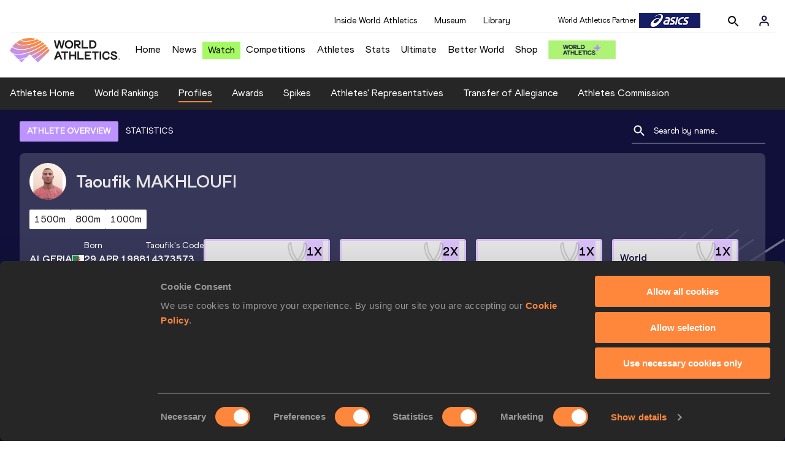

--- FILE ---
content_type: text/html; charset=utf-8
request_url: https://worldathletics.org/athletes/algeria/taoufik-makhloufi-14373573
body_size: 33780
content:
<!DOCTYPE html><html lang="en"><head><style>.xnpe_async_hide{opacity:0 !important}</style><script>
!(function (e, n, t, i, r, o) {
  function s(e) {
    if ('number' != typeof e) return e;
    var n = new Date();
    return new Date(n.getTime() + 1e3 * e);
  }
  var a = 4e3,
    c = 'xnpe_async_hide';
  function p(e) {
    return e.reduce(
      function (e, n) {
        return (
          (e[n] = function () {
            e._.push([n.toString(), arguments]);
          }),
          e
        );
      },
      { _: [] }
    );
  }
  function m(e, n, t) {
    var i = t.createElement(n);
    i.src = e;
    var r = t.getElementsByTagName(n)[0];
    return r.parentNode.insertBefore(i, r), i;
  }
  function u(e) {
    return '[object Date]' === Object.prototype.toString.call(e);
  }
  (o.target = o.target || 'https://api.exponea.com'),
    (o.file_path = o.file_path || o.target + '/js/exponea.min.js'),
    (r[n] = p([
      'anonymize',
      'initialize',
      'identify',
      'getSegments',
      'update',
      'track',
      'trackLink',
      'trackEnhancedEcommerce',
      'getHtml',
      'showHtml',
      'showBanner',
      'showWebLayer',
      'ping',
      'getAbTest',
      'loadDependency',
      'getRecommendation',
      'reloadWebLayers',
      '_preInitialize',
      '_initializeConfig'
    ])),
    (r[n].notifications = p(['isAvailable', 'isSubscribed', 'subscribe', 'unsubscribe'])),
    (r[n].segments = p(['subscribe'])),
    (r[n]['snippetVersion'] = 'v2.7.0'),
    (function (e, n, t) {
      (e[n]['_' + t] = {}), (e[n]['_' + t].nowFn = Date.now), (e[n]['_' + t].snippetStartTime = e[n]['_' + t].nowFn());
    })(r, n, 'performance'),
    (function (e, n, t, i, r, o) {
      e[r] = {
        sdk: e[i],
        sdkObjectName: i,
        skipExperiments: !!t.new_experiments,
        sign: t.token + '/' + (o.exec(n.cookie) || ['', 'new'])[1],
        path: t.target
      };
    })(r, e, o, n, i, RegExp('__exponea_etc__' + '=([\w-]+)')),
    (function (e, n, t) {
      m(e.file_path, n, t);
    })(o, t, e),
    (function (e, n, t, i, r, o, p) {
      if (e.new_experiments) {
        !0 === e.new_experiments && (e.new_experiments = {});
        var l,
          f = e.new_experiments.hide_class || c,
          _ = e.new_experiments.timeout || a,
          g = encodeURIComponent(o.location.href.split('#')[0]);
        e.cookies &&
          e.cookies.expires &&
          ('number' == typeof e.cookies.expires || u(e.cookies.expires)
            ? (l = s(e.cookies.expires))
            : e.cookies.expires.tracking &&
              ('number' == typeof e.cookies.expires.tracking || u(e.cookies.expires.tracking)) &&
              (l = s(e.cookies.expires.tracking))),
          l && l < new Date() && (l = void 0);
        var d =
          e.target +
          '/webxp/' +
          n +
          '/' +
          o[t].sign +
          '/modifications.min.js?http-referer=' +
          g +
          '&timeout=' +
          _ +
          'ms' +
          (l ? '&cookie-expires=' + Math.floor(l.getTime() / 1e3) : '');
        'sync' === e.new_experiments.mode && o.localStorage.getItem('__exponea__sync_modifications__')
          ? (function (e, n, t, i, r) {
              (t[r][n] = '<' + n + ' src="' + e + '"></' + n + '>'),
                i.writeln(t[r][n]),
                i.writeln(
                  '<' +
                    n +
                    '>!' +
                    r +
                    '.init && document.writeln(' +
                    r +
                    '.' +
                    n +
                    '.replace("/' +
                    n +
                    '/", "/' +
                    n +
                    '-async/").replace("><", " async><"))</' +
                    n +
                    '>'
                );
            })(d, n, o, p, t)
          : (function (e, n, t, i, r, o, s, a) {
              o.documentElement.classList.add(e);
              var c = m(t, i, o);
              function p() {
                r[a].init || m(t.replace('/' + i + '/', '/' + i + '-async/'), i, o);
              }
              function u() {
                o.documentElement.classList.remove(e);
              }
              (c.onload = p), (c.onerror = p), r.setTimeout(u, n), (r[s]._revealPage = u);
            })(f, _, d, n, o, p, r, t);
      }
    })(o, t, i, 0, n, r, e),
    (function (e, n, t) {
      var i;
      e[n]._initializeConfig(t),
        (null === (i = t.experimental) || void 0 === i ? void 0 : i.non_personalized_weblayers) &&
          e[n]._preInitialize(t),
        (e[n].start = function (i) {
          i &&
            Object.keys(i).forEach(function (e) {
              return (t[e] = i[e]);
            }),
            e[n].initialize(t);
        });
    })(r, n, o);
})(document, 'exponea', 'script', 'webxpClient', window, {
  target: 'https://analytics-api.worldathletics.org',
  token: '9c6b885e-3a1d-11ef-8d58-222d0cd76c82',
  experimental: {
    non_personalized_weblayers: true
  },
  new_experiments: { mode: 'sync' },
  // replace with current customer ID or leave commented out for an anonymous customer
  // customer: window.currentUserId,
  track: {
    visits: false,
    google_analytics: false
  }
});
</script><script>
    window.initGTM = function() {
      var dataLayerContent = {
        "User": {"Uid": undefined}
      };
      if('undefined' !== 'undefined') {
        dataLayerContent.User.Uid = 'undefined';
      }
      window.dataLayer = window.dataLayer || [];
      dataLayer.push(dataLayerContent);
      (function(w,d,s,l,i){w[l]=w[l]||[];w[l].push({'gtm.start':
      new Date().getTime(),event:'gtm.js'});var f=d.getElementsByTagName(s)[0],
      j=d.createElement(s),dl=l!='dataLayer'?'&l='+l:'';j.async=true;j.src=
      'https://www.googletagmanager.com/gtm.js?id='+i+dl;f.parentNode.insertBefore(j,f);
      })(window,document,'script','dataLayer','GTM-5XXBVM6');
    }
    </script><script async="" src="//securepubads.g.doubleclick.net/tag/js/gpt.js"></script><meta name="viewport" content="width=device-width, initial-scale=1" class="jsx-797586886"/><meta charSet="utf-8" class="jsx-797586886"/><title class="jsx-797586886">Taoufik MAKHLOUFI | Profile | World Athletics</title><link rel="apple-touch-icon" href="/static/icons/256x256.png" class="jsx-797586886"/><link rel="apple-touch-icon" sizes="72x72" href="/static/icons/72x72.png" class="jsx-797586886"/><link rel="apple-touch-icon" sizes="114x114" href="/static/icons/114x114.png" class="jsx-797586886"/><link rel="apple-touch-icon" sizes="144x144" href="/static/icons/144x144.png" class="jsx-797586886"/><link rel="canonical" href="https://worldathletics.org/athletes/algeria/taoufik-makhloufi-14373573" class="jsx-797586886"/><meta name="apple-mobile-web-app-capable" content="yes" class="jsx-797586886"/><meta name="apple-mobile-web-app-status-bar-style" content="#ff2534" class="jsx-797586886"/><meta property="og:title" name="title" content="Taoufik MAKHLOUFI | Profile | World Athletics" class="jsx-797586886"/><meta property="og:type" name="type" content="website" class="jsx-797586886"/><meta property="og:url" name="url" content="https://worldathletics.org/athletes/algeria/taoufik-makhloufi-14373573" class="jsx-797586886"/><meta property="og:site_name" name="site_name" content="worldathletics.org" class="jsx-797586886"/><meta property="og:image" name="image" content="https://assets.aws.worldathletics.org/5908fd94-aec4-475c-aa8a-e7878722adb4.jpg" class="jsx-797586886"/><meta property="og:description" name="description" content="Taoufik MAKHLOUFI, Algeria" class="jsx-797586886"/><meta name="keywords" class="jsx-797586886"/><meta name="twitter:card" content="summary_large_image" class="jsx-797586886"/><meta name="twitter:site" content="@WorldAthletics" class="jsx-797586886"/><meta name="twitter:title" content="Taoufik MAKHLOUFI | Profile | World Athletics" class="jsx-797586886"/><meta name="twitter:description" content="Taoufik MAKHLOUFI, Algeria" class="jsx-797586886"/><meta name="twitter:image" content="https://assets.aws.worldathletics.org/5908fd94-aec4-475c-aa8a-e7878722adb4.jpg" class="jsx-797586886"/><meta property="thumbnail" content="https://assets.aws.worldathletics.org/5908fd94-aec4-475c-aa8a-e7878722adb4.jpg" class="jsx-797586886"/><link rel="preload" href="/_next/static/css/ea9a8ae4027e2c17d050.css" as="style"/><link rel="stylesheet" href="/_next/static/css/ea9a8ae4027e2c17d050.css" data-n-g=""/><link rel="preload" href="/_next/static/css/bfaea11479dacf5c170b.css" as="style"/><link rel="stylesheet" href="/_next/static/css/bfaea11479dacf5c170b.css" data-n-g=""/><link rel="preload" href="/_next/static/css/28311a9fd6b5aa633786.css" as="style"/><link rel="stylesheet" href="/_next/static/css/28311a9fd6b5aa633786.css" data-n-p=""/><link rel="preload" href="/_next/static/css/e5c0f4c2eb75357dc850.css" as="style"/><link rel="stylesheet" href="/_next/static/css/e5c0f4c2eb75357dc850.css" data-n-p=""/><noscript data-n-css="true"></noscript><link rel="preload" href="/_next/static/chunks/main-6c1ef484136374c54b87.js" as="script"/><link rel="preload" href="/_next/static/chunks/webpack-81766668de6292c8c000.js" as="script"/><link rel="preload" href="/_next/static/chunks/framework.f801b68207517fbb00d6.js" as="script"/><link rel="preload" href="/_next/static/chunks/2852872c.a93cf4e72f6e85eda5d9.js" as="script"/><link rel="preload" href="/_next/static/chunks/a7b3c51d.9f94288d4eada5624a98.js" as="script"/><link rel="preload" href="/_next/static/chunks/26497e82.26a9b776b8e76111e76d.js" as="script"/><link rel="preload" href="/_next/static/chunks/b14489c3.2d5768c109e5a9a50679.js" as="script"/><link rel="preload" href="/_next/static/chunks/55020d94.2d76b908442fa4823c0c.js" as="script"/><link rel="preload" href="/_next/static/chunks/0eceb729.58dd111f28f22f090e6b.js" as="script"/><link rel="preload" href="/_next/static/chunks/75fc9c18.9dcdac7b23e57b023237.js" as="script"/><link rel="preload" href="/_next/static/chunks/d6a9949e.5580989fa6a32d069e13.js" as="script"/><link rel="preload" href="/_next/static/chunks/d2761173.ab0225391ce9a159c7ed.js" as="script"/><link rel="preload" href="/_next/static/chunks/commons.38d8cea5e0d6eae10714.js" as="script"/><link rel="preload" href="/_next/static/chunks/aebf8eb2096c8b69eb77b784440f53cdc2b66fbe.bb4f21cf6e91b0ffdcc8.js" as="script"/><link rel="preload" href="/_next/static/chunks/478e210a0cbb9039768da574c087d7bc8420eeb4.6a24c22b002c3fd8dc52.js" as="script"/><link rel="preload" href="/_next/static/chunks/30f33ea505335783a5a7d7c88dd695083576ed10.f4f3b889d91b4950c2bf.js" as="script"/><link rel="preload" href="/_next/static/chunks/1145d618dfd4517838f7ff445caec21598faef5d.ea16befcefe24a22c4de.js" as="script"/><link rel="preload" href="/_next/static/chunks/7c9e16bb29bf24d397e4388207b84e7eec07b6fc.a593278054d984d4cf24.js" as="script"/><link rel="preload" href="/_next/static/chunks/7c9e16bb29bf24d397e4388207b84e7eec07b6fc_CSS.322aa933c4eb8fd0e2ac.js" as="script"/><link rel="preload" href="/_next/static/chunks/7881a8d9bd0ac33fc466a237abb30c83d7ff80b7.8a77883e0de943ccc430.js" as="script"/><link rel="preload" href="/_next/static/chunks/pages/_app-5ca4157aca419d4ec7f4.js" as="script"/><link rel="preload" href="/_next/static/chunks/4a3ea9cd.0d90bfc73c516aebb66c.js" as="script"/><link rel="preload" href="/_next/static/chunks/405eb25d68e1bc8b5dc1f84f4f960e8668663cf4.183da52fab0711ce2e7a.js" as="script"/><link rel="preload" href="/_next/static/chunks/185ad91b2753cd40e6918d755c17a31f36ba8118.f7c17ba8e29fb1545bc9.js" as="script"/><link rel="preload" href="/_next/static/chunks/d1c5359f252dc902861f2bfe6edda14ab366873f.7c42889849167bd87dd8.js" as="script"/><link rel="preload" href="/_next/static/chunks/908165298b725f2f3f44bf2eaf4d54f484b8ff10.dfbf985d288dcf0c20c2.js" as="script"/><link rel="preload" href="/_next/static/chunks/68c80bf9a7b4d0dfb0b0c933948329ed2c98994d.6167f2da33fdadd0e278.js" as="script"/><link rel="preload" href="/_next/static/chunks/908165298b725f2f3f44bf2eaf4d54f484b8ff10_CSS.d4873b3cdc6eb26e8413.js" as="script"/><link rel="preload" href="/_next/static/chunks/d19a343ee24a70f0a0900bbc00cc99d82ec7d200.15d92850ac5dcbdeb30b.js" as="script"/><link rel="preload" href="/_next/static/chunks/7ee1a9b81ca383b0b5773f39131ef41549dfe3b9.c2736b9144c752c7aa7c.js" as="script"/><link rel="preload" href="/_next/static/chunks/pages/athletes/%5Bcounrty%5D/%5BcompetitorId%5D-20494ce6d5f413fa96b9.js" as="script"/><style id="__jsx-797586886">@font-face{font-family:'World Athletics Heavy';src:url('/static/fonts/WorldAthleticsHeadline.woff2') format('woff2'), url('/static/fonts/WorldAthleticsHeadline.woff') format('woff');font-weight:800;font-style:normal;font-display:swap;}@font-face{font-family:'World Athletics Bold';src:url('/static/fonts/WorldAthletics-Regular.woff2') format('woff2'), url('/static/fonts/WorldAthletics-Regular.woff') format('woff');font-weight:normal;font-style:normal;font-display:swap;}@font-face{font-family:'World Athletics';src:url('/static/fonts/WorldAthletics-Bold.woff2') format('woff2'), url('/static/fonts/WorldAthletics-Bold.woff') format('woff');font-weight:bold;font-style:normal;font-display:swap;}@font-face{font-family:'PP Formula';src:url('/static/fonts/PP/PP-Formula-Condensed-Black-v2.0/PPFormula-CondensedBlack.woff2') format('woff2'), url('/static/fonts/PP/PP-Formula-Condensed-Black-v2.0/PPFormula-CondensedBlack.woff') format('woff');font-weight:900;font-style:normal;}@font-face{font-family:'PP Formula';src:url('/static/fonts/PP/PP-Formula-Narrow-Regular-v2.0/PPFormula-NarrowRegular.woff2') format('woff2'), url('/static/fonts/PP/PP-Formula-Narrow-Regular-v2.0/PPFormula-NarrowRegular.woff') format('woff');font-weight:400;font-style:normal;}@font-face{font-family:'PP Formula';src:url('/static/fonts/PP/PP-Formula-Narrow-Semibold-v2.0/PPFormula-NarrowSemibold.woff2') format('woff2'), url('/static/fonts/PP/PP-Formula-Narrow-Semibold-v2.0/PPFormula-NarrowSemibold.woff') format('woff');font-weight:600;font-style:normal;}@font-face{font-family:'PP Formula Italic';src:url('/static/fonts/PP/PP-Formula-Narrow-Regular-Italic-v2.0/PPFormula-NarrowRegularItalic.woff2') format('woff2'), url('/static/fonts/PP/PP-Formula-Narrow-Regular-Italic-v2.0/PPFormula-NarrowRegularItalic.woff') format('woff');font-style:italic;}body{font-family:'World Athletics',Arial,sans-serif;font-size:16px;font-display:swap;}</style></head><body><div id="__next"><header class="styles_root__GhScr"><div class="styles_root__1DHCQ"><div class="TopHeader_root__1f-J1"><div class="TopHeaderNavbar_section__3sgfN"><nav class="TopHeaderNavbar_root__1kT1b" data-name="top-navigation"><ul><li class="TopHeaderNavbar_li__1QKYw"><a class="">Inside World Athletics</a></li><li class="TopHeaderNavbar_li__1QKYw"><a class="">Museum</a></li><li class="TopHeaderNavbar_li__1QKYw"><a class="">Library</a></li></ul></nav><form class="SearchForm_searchForm__3IEfI" style="margin-left:20px"><div class="SearchForm_inputWrapper__29q8X"></div><button type="button" class="SearchForm_searchBtn__2t2tK TopHeaderNavbar_searchBtnClass__16Ojz"><svg class="MuiSvgIcon-root" focusable="false" viewBox="0 0 24 24" aria-hidden="true"><path d="M15.5 14h-.79l-.28-.27C15.41 12.59 16 11.11 16 9.5 16 5.91 13.09 3 9.5 3S3 5.91 3 9.5 5.91 16 9.5 16c1.61 0 3.09-.59 4.23-1.57l.27.28v.79l5 4.99L20.49 19l-4.99-5zm-6 0C7.01 14 5 11.99 5 9.5S7.01 5 9.5 5 14 7.01 14 9.5 11.99 14 9.5 14z"></path></svg></button></form><div class="style_root__1BO3b"><button aria-label="Sign in" type="button" class="style_profileIcon__2qVb-"><svg width="36" height="28" viewBox="0 0 36 28" fill="none" xmlns="http://www.w3.org/2000/svg"><path d="M24.6663 21.5V19.8333C24.6663 18.9493 24.3152 18.1014 23.69 17.4763C23.0649 16.8512 22.2171 16.5 21.333 16.5H14.6663C13.7823 16.5 12.9344 16.8512 12.3093 17.4763C11.6842 18.1014 11.333 18.9493 11.333 19.8333V21.5" stroke="#11103A" stroke-width="2" stroke-linecap="round" stroke-linejoin="round"></path><path d="M18.0003 13.1667C19.8413 13.1667 21.3337 11.6743 21.3337 9.83333C21.3337 7.99238 19.8413 6.5 18.0003 6.5C16.1594 6.5 14.667 7.99238 14.667 9.83333C14.667 11.6743 16.1594 13.1667 18.0003 13.1667Z" stroke="#11103A" stroke-width="2" stroke-linecap="round" stroke-linejoin="round"></path></svg></button><div class="style_subNav__1O0KJ"><div class="style_content__1HJ1D"><button class="style_link__2RGFF">Register now</button><a href="/worldathletics-plus" class="style_link__2RGFF">World Athletics+</a></div></div></div></div></div><div class="MiddleHeader_root__2Nl7j"><div class="Logo_root__1dluZ"><a class="" title="" href="/"><img src="https://media.aws.iaaf.org/logos/wa-logo.svg" alt="logo" width="180" height="40"/></a></div><nav class="MainNav_nav__2vEYm" data-name="main-navigation"><ul><div style="display:flex;align-items:center"><li><a class="MainNav_navLink__1E27R" title="" href="/">Home<ul class="MainNav_content__WZ9Rn"></ul></a></li><li><a class="MainNav_navLink__1E27R" title="" href="/news">News<ul class="MainNav_content__WZ9Rn"><li class="MainNav_contentItem__3IVBb"><a class="" title="Press Releases" href="/news/press-releases">Press Releases</a></li><li class="MainNav_contentItem__3IVBb"><a class="" title="News" href="/news/news">News</a></li><li class="MainNav_contentItem__3IVBb"><a class="" title="Reports" href="/news/reports">Reports</a></li><li class="MainNav_contentItem__3IVBb"><a class="" title="Previews" href="/news/previews">Previews</a></li><li class="MainNav_contentItem__3IVBb"><a class="" title="Features" href="/news/features">Features</a></li><li class="MainNav_contentItem__3IVBb"><a class="" title="Series" href="/news/series">Series</a></li></ul></a></li><li class="MainNav_watchVideoBtn__2kE0U"><a class="MainNav_navLink__1E27R" title="" linkClass="watchVideoBtn" mobileclassname="watchVideoBtn" href="/videos">Watch<ul class="MainNav_content__WZ9Rn"></ul></a></li><li><a class="MainNav_navLink__1E27R" title="" href="/competitions">Competitions<ul class="MainNav_content__WZ9Rn"><li class="MainNav_contentItem__3IVBb"><a class="" title="Calendar" href="/competition/calendar-results">Calendar</a></li><li class="MainNav_contentItem__3IVBb"><a class="" title="Tickets" href="/tickets">Tickets</a></li><li class="MainNav_contentItem__3IVBb"><a class="" title="Hosting" href="/hosting">Hosting</a></li><li class="MainNav_contentItem__3IVBb"><a class="" title="Our Sport" href="/our-sport">Our Sport</a></li><li class="MainNav_contentItem__3IVBb"><a class="" title="Innovations" href="/competitions/innovations">Innovations</a></li><li class="MainNav_contentItem__3IVBb"><a class="" title="Rules &amp; Regulations" href="/about-iaaf/documents/book-of-rules">Rules &amp; Regulations</a></li><li class="MainNav_contentItem__3IVBb"><a class="" title="Competition Performance Ranking" href="/records/competition-performance-rankings">Competition Performance Ranking</a></li><li class="MainNav_contentItem__3IVBb"><a class="" title="Competitions Archive" href="/competition">Competitions Archive</a></li></ul></a></li><li><a class="MainNav_navLink__1E27R" title="" href="/athletes-home">Athletes<ul class="MainNav_content__WZ9Rn"><li class="MainNav_contentItem__3IVBb"><a class="" title="World Rankings" href="/world-rankings/introduction">World Rankings</a></li><li class="MainNav_contentItem__3IVBb"><a class="" title="Profiles" href="/athletes">Profiles</a></li><li class="MainNav_contentItem__3IVBb"><a class="" title="Awards" href="/awards">Awards</a></li><li class="MainNav_contentItem__3IVBb"><a class="" title="Spikes" href="/spikes">Spikes</a></li><li class="MainNav_contentItem__3IVBb"><a class="" title="Athletes&#x27; Representatives" href="/athletes/athlete-representatives">Athletes&#x27; Representatives</a></li><li class="MainNav_contentItem__3IVBb"><a class="" title="Transfer of Allegiance" href="/about-iaaf/documents/research-centre#collapseathlete-transfer-of-allegiance">Transfer of Allegiance</a></li><li class="MainNav_contentItem__3IVBb"><a class="" title="Athletes Commission" href="/about-iaaf/structure/commissions">Athletes Commission</a></li></ul></a></li><li><a class="MainNav_navLink__1E27R" title="" href="/stats-zone">Stats<ul class="MainNav_content__WZ9Rn"><li class="MainNav_contentItem__3IVBb"><a class="" title="Results" href="/results">Results</a></li><li class="MainNav_contentItem__3IVBb"><a class="" title="Toplists" href="/records/toplists">Toplists</a></li><li class="MainNav_contentItem__3IVBb"><a class="" title="Records" href="/records/by-category/world-records">Records</a></li><li class="MainNav_contentItem__3IVBb"><a class="" title="Send Competition Results" href="/records/send-competition-results">Send Competition Results</a></li><li class="MainNav_contentItem__3IVBb"><a class="" title="World Rankings" href="/world-rankings/introduction">World Rankings</a></li><li class="MainNav_contentItem__3IVBb"><a class="" title="Road to the Ultimate" href="/stats-zone/road-to/7212925">Road to the Ultimate</a></li><li class="MainNav_contentItem__3IVBb"><a class="" title="Road to Gaborone" href="/stats-zone/road-to/7216920">Road to Gaborone</a></li><li class="MainNav_contentItem__3IVBb"><a class="" title="Road to Kujawy Pomorze" href="/stats-zone/road-to/7199326">Road to Kujawy Pomorze</a></li></ul></a></li><li><a class="MainNav_navLink__1E27R" title="" href="/competitions/world-athletics-ultimate-championship/2026">Ultimate<ul class="MainNav_content__WZ9Rn"></ul></a></li><li><a class="MainNav_navLink__1E27R" title="" href="/athletics-better-world">Better World<ul class="MainNav_content__WZ9Rn"><li class="MainNav_contentItem__3IVBb"><a class="" title="News" href="/athletics-better-world/news">News</a></li><li class="MainNav_contentItem__3IVBb"><a class="" title="Sustainability" href="/athletics-better-world/sustainability">Sustainability</a></li><li class="MainNav_contentItem__3IVBb"><a class="" title="Athlete Refugee Team" href="/athletics-better-world/athlete-refugee-team">Athlete Refugee Team</a></li><li class="MainNav_contentItem__3IVBb"><a class="" title="Air Quality" href="/athletics-better-world/air-quality">Air Quality</a></li><li class="MainNav_contentItem__3IVBb"><a class="" title="Safeguarding" href="/athletics-better-world/safeguarding">Safeguarding</a></li></ul></a></li><li><a class="MainNav_navLink__1E27R" href="https://shop.worldathletics.org">Shop<ul class="MainNav_content__WZ9Rn"></ul></a></li></div></ul></nav><a href="/worldathletics-plus" style="padding:0.45rem"><img style="width:110px" src="/static/wa-plus-navbar-logo.png"/></a></div></div></header><div class="SectionNav_sectionNav__iIu_o SectionNav_fullSubNav__2jSyt" data-name="submenu-container"><div class="SectionNav_sectionNavInner__3NbMf"><div class="SectionNav_navWrap__H7sFR"><nav class="SectionNav_nav__2vIRX"><ul class="SectionNav_navList__uPtfy"><li><a class="undefined" anchorText="Athletes Home" title="" href="/athletes-home">Athletes Home</a></li><li><a class="undefined" anchorText="World Rankings" href="/world-rankings/introduction">World Rankings</a></li><li><a class="undefined NavLink_active__2UAk6" anchorText="Profiles" href="/athletes">Profiles</a></li><li><a class="undefined" anchorText="Awards" title="" href="/awards">Awards</a></li><li><a class="undefined" anchorText="Spikes" title="" href="/spikes">Spikes</a></li><li><a class="undefined" anchorText="Athletes&#x27; Representatives" href="/athletes/athlete-representatives">Athletes&#x27; Representatives</a></li><li><a class="undefined" anchorText="Transfer of Allegiance" href="/about-iaaf/documents/research-centre#collapseathlete-transfer-of-allegiance">Transfer of Allegiance</a></li><li><a class="undefined" anchorText="Athletes Commission" href="/about-iaaf/structure/commissions">Athletes Commission</a></li></ul></nav></div><div class="SectionNav_chevronRight__2GuVA"></div></div></div><div class="athleteBackground_athleteBackground__tBipR" style="background:url(/_next/static/images/athleteBackground-8be1b09507e7814b423e2f0a421baa4a.svg);background-repeat:repeat;background-size:cover" alt="background"><div class="athleteBackground_athleteBackgroundInner__1A8OU undefined"><div class="athletesProfileTabs_athletesProfileTabs__1EiIQ"><div class="athletesProfileTabs_athletesProfileTabsButtons__2AD3V"><div class="athletesTabsButton_athletesTabsButton__NNSRw"><div class="athletesTabsButton_athletesTabsButtonScroll__gJphz"><div class="athletesTabsButton_AthletesTabsButtonItem__1pPWF"><button type="button" class="athletesButton_athletesButton__1_h0o athletesButton_underline__9GAM2 athletesButton_underlineActive__3H8Ir" value="ATHLETE OVERVIEW">ATHLETE OVERVIEW</button></div><div class="athletesTabsButton_AthletesTabsButtonItem__1pPWF"><button type="button" class="athletesButton_athletesButton__1_h0o athletesButton_underline__9GAM2" value="STATISTICS">STATISTICS</button></div></div></div></div><div class="athletesProfileTabs_athletesProfileTabsSearchField__21A7R"><div class="AthleteSearchField_dropdown__2mgsB "><div><form><div class="AthleteSearchField_inputWrapper__1JMrx "><button type="button"><img src="/static/search-white.svg" alt="search icon"/></button><input placeholder="Search by name..." class="AthleteSearchField_searchInput__gS3eH " value=""/></div></form><div class="AthleteSearchField_line__2jp54"></div></div><div class="AthleteSearchField_optionWrap__1Oogf"><div class="AthleteSearchField_options__tjQe5 false AthleteSearchField_optionWrapRounded__3VRN0"></div></div></div></div></div><div class="athletesBio_athletesBio__1HruQ"><div class="athletesContainerTransparent_athletesContainerTransparent__3hgOB"><div class="athletesBio_athletesProfile__309MD"><div class="athletesBio_athletesBioImageContainer__3x9PY"></div><div class="athletesBio_athletesBioTitle__3pPRL"><span>Taoufik</span> <span>MAKHLOUFI</span></div></div><div class="athletesBio_athletesBioTags__3iQk_"><div class="athletesBio_athletesBioTag__3ki57">1500m<!-- --> </div><div class="athletesBio_athletesBioTag__3ki57">800m<!-- --> </div><div class="athletesBio_athletesBioTag__3ki57">1000m<!-- --> </div></div><div class="athletesBio_athletesBioHeader__1QkoM"><div class="athletesBio_athletesBioInfoContainer__2ZKoo"><div class="athletesBio_athletesBioDetailsContainer__3_nDn"><div class="athletesBio_athletesBioDetails__1wgSI"><span class="athletesBio_athletesBioTagLabel__3orD4"> </span><span class="athletesBio_athletesBioTagValue__oKZC4">Algeria<span class="Flags_container__3W63l" style="width:auto;display:unset"><i class="Flags_icon__3Uv11 icon-flag-ALG"></i></span></span></div><div class="athletesBio_athletesBioDetails__1wgSI"><span class="athletesBio_athletesBioTagLabel__3orD4">Born</span><span class="athletesBio_athletesBioTagValue__oKZC4">29 APR 1988</span></div><div class="athletesBio_athletesBioDetails__1wgSI"><span class="athletesBio_athletesBioTagLabel__3orD4">Taoufik<!-- -->&#x27;s code</span><span class="athletesBio_athletesBioTagValue__oKZC4">14373573</span></div></div><div class="athletesBio_athletesBioFooter__3B--s"></div></div><div class="athletesBio_athletesBioHonoursContainer__3EVKf"><div class="athletesBio_athletesBioHonours__2nK55"><div class="athletesBio_athletesBioHonour__1Zqdq"><div class="athletesBio_athletesBioHonourCount__2sBko">1<!-- -->X</div><div class="athletesBio_athletesBioHonourValue__QHLA_">Olympic champion</div><img src="/_next/static/images/medal-be49b48cd6c926be27837e3991e9b2ce.svg" class="athletesBio_medal__BcCqC" alt=""/></div><div class="athletesBio_athletesBioHonour__1Zqdq"><div class="athletesBio_athletesBioHonourCount__2sBko">2<!-- -->X</div><div class="athletesBio_athletesBioHonourValue__QHLA_">Olympic Games silver medallist</div><img src="/_next/static/images/medal-be49b48cd6c926be27837e3991e9b2ce.svg" class="athletesBio_medal__BcCqC" alt=""/></div><div class="athletesBio_athletesBioHonour__1Zqdq"><div class="athletesBio_athletesBioHonourCount__2sBko">1<!-- -->X</div><div class="athletesBio_athletesBioHonourValue__QHLA_">Diamond League Final winner</div><img src="/_next/static/images/medal-be49b48cd6c926be27837e3991e9b2ce.svg" class="athletesBio_medal__BcCqC" alt=""/></div><div class="athletesBio_athletesBioHonour__1Zqdq"><div class="athletesBio_athletesBioHonourCount__2sBko">1<!-- -->X</div><div class="athletesBio_athletesBioHonourValue__QHLA_">World Championships silver medallist</div><img src="/_next/static/images/medal-be49b48cd6c926be27837e3991e9b2ce.svg" class="athletesBio_medal__BcCqC" alt=""/></div></div></div></div></div></div><div class="athletesOverviewStats_athletesOverviewStats__3UYhF"><div class="athletesContainer_athletesContainer__3w5eG undefined"><div class="athletesTitle_athletesTitle__388RT undefined">Personal bests</div><div class="athletesPersonalBests_athletesPersonalBestsContainer__1TrT-"><div class="athletesDropdownCard_athletesDropdownCard__2TpE2"><div class="athletesCardContainer_athletesCardContainer__39h-0"><div class="athletesDropdownCard_athletesDropdownCardHeader__alcfX"><button type="button" class="athletesDropdownButton_athletesDropdownButton__3k-Ds"><div class="athletesTitle_athletesTitle__388RT athletesDropdownCard_athletesDropdownCardTitle__1yq_Z">1500 Metres</div><span class="athletesDropdownButton_athletesDropdownButtonIcon__2KsFN "><svg xmlns="http://www.w3.org/2000/svg" width="19" height="18" viewBox="0 0 19 18" fill="none"><g clip-path="url(#clip0_15_110058)"><path d="M6.0575 6.44238L9.5 9.87738L12.9425 6.44238L14 7.49988L9.5 11.9999L5 7.49988L6.0575 6.44238Z" fill="#1E1E1E"></path></g><defs><clipPath id="clip0_15_110058"><rect width="18" height="18" fill="white" transform="translate(0.5)"></rect></clipPath></defs></svg></span></button></div><div class="athletesDropdownCard_athletesDropdownCardBody__13WWz"><div class="athletesEventsDetails_athletesEventsDetails__hU6mX"><div class="athletesEventsDetails_athletesEventsDetailsContent__37Ko7"><div class="athletesEventsDetails_athletesEventsDetailsLabel__6KN98"><img src="[data-uri]" style="width:24px;height:24px" alt="result"/>Result</div><span class="athletesEventsDetails_athletesEventsDetailsValue__FrHFZ">3:28.75<!-- --> <span class="athletesDropdownCard_athletesDropdownCardTag__3gRTq"></span></span></div></div><div class="athletesEventsDetails_athletesEventsDetails__hU6mX"><div class="athletesEventsDetails_athletesEventsDetailsContent__37Ko7"><div class="athletesEventsDetails_athletesEventsDetailsLabel__6KN98"><img src="[data-uri]" style="width:24px;height:24px" alt="date"/>Date</div><span class="athletesEventsDetails_athletesEventsDetailsValue__FrHFZ">17 JUL 2015<!-- --> <span class="athletesDropdownCard_athletesDropdownCardTag__3gRTq"></span></span></div></div><div class="athletesEventsDetails_athletesEventsDetails__hU6mX"><div class="athletesEventsDetails_athletesEventsDetailsContent__37Ko7"><div class="athletesEventsDetails_athletesEventsDetailsLabel__6KN98"><img src="[data-uri]" style="width:24px;height:24px" alt="score"/>Score</div><span class="athletesEventsDetails_athletesEventsDetailsValue__FrHFZ">1263<!-- --> <span class="athletesDropdownCard_athletesDropdownCardTag__3gRTq"></span></span></div></div></div></div></div><div class="athletesDropdownCard_athletesDropdownCard__2TpE2"><div class="athletesCardContainer_athletesCardContainer__39h-0"><div class="athletesDropdownCard_athletesDropdownCardHeader__alcfX"><button type="button" class="athletesDropdownButton_athletesDropdownButton__3k-Ds"><div class="athletesTitle_athletesTitle__388RT athletesDropdownCard_athletesDropdownCardTitle__1yq_Z">800 Metres</div><span class="athletesDropdownButton_athletesDropdownButtonIcon__2KsFN "><svg xmlns="http://www.w3.org/2000/svg" width="19" height="18" viewBox="0 0 19 18" fill="none"><g clip-path="url(#clip0_15_110058)"><path d="M6.0575 6.44238L9.5 9.87738L12.9425 6.44238L14 7.49988L9.5 11.9999L5 7.49988L6.0575 6.44238Z" fill="#1E1E1E"></path></g><defs><clipPath id="clip0_15_110058"><rect width="18" height="18" fill="white" transform="translate(0.5)"></rect></clipPath></defs></svg></span></button></div><div class="athletesDropdownCard_athletesDropdownCardBody__13WWz"><div class="athletesEventsDetails_athletesEventsDetails__hU6mX"><div class="athletesEventsDetails_athletesEventsDetailsContent__37Ko7"><div class="athletesEventsDetails_athletesEventsDetailsLabel__6KN98"><img src="[data-uri]" style="width:24px;height:24px" alt="result"/>Result</div><span class="athletesEventsDetails_athletesEventsDetailsValue__FrHFZ">1:42.61<!-- --> <span class="athletesDropdownCard_athletesDropdownCardTag__3gRTq"></span></span></div></div><div class="athletesEventsDetails_athletesEventsDetails__hU6mX"><div class="athletesEventsDetails_athletesEventsDetailsContent__37Ko7"><div class="athletesEventsDetails_athletesEventsDetailsLabel__6KN98"><img src="[data-uri]" style="width:24px;height:24px" alt="date"/>Date</div><span class="athletesEventsDetails_athletesEventsDetailsValue__FrHFZ">15 AUG 2016<!-- --> <span class="athletesDropdownCard_athletesDropdownCardTag__3gRTq"></span></span></div></div><div class="athletesEventsDetails_athletesEventsDetails__hU6mX"><div class="athletesEventsDetails_athletesEventsDetailsContent__37Ko7"><div class="athletesEventsDetails_athletesEventsDetailsLabel__6KN98"><img src="[data-uri]" style="width:24px;height:24px" alt="score"/>Score</div><span class="athletesEventsDetails_athletesEventsDetailsValue__FrHFZ">1247<!-- --> <span class="athletesDropdownCard_athletesDropdownCardTag__3gRTq"></span></span></div></div></div></div></div><div class="athletesDropdownCard_athletesDropdownCard__2TpE2"><div class="athletesCardContainer_athletesCardContainer__39h-0"><div class="athletesDropdownCard_athletesDropdownCardHeader__alcfX"><button type="button" class="athletesDropdownButton_athletesDropdownButton__3k-Ds"><div class="athletesTitle_athletesTitle__388RT athletesDropdownCard_athletesDropdownCardTitle__1yq_Z">1000 Metres</div><span class="athletesDropdownButton_athletesDropdownButtonIcon__2KsFN "><svg xmlns="http://www.w3.org/2000/svg" width="19" height="18" viewBox="0 0 19 18" fill="none"><g clip-path="url(#clip0_15_110058)"><path d="M6.0575 6.44238L9.5 9.87738L12.9425 6.44238L14 7.49988L9.5 11.9999L5 7.49988L6.0575 6.44238Z" fill="#1E1E1E"></path></g><defs><clipPath id="clip0_15_110058"><rect width="18" height="18" fill="white" transform="translate(0.5)"></rect></clipPath></defs></svg></span></button></div><div class="athletesDropdownCard_athletesDropdownCardBody__13WWz"><div class="athletesEventsDetails_athletesEventsDetails__hU6mX"><div class="athletesEventsDetails_athletesEventsDetailsContent__37Ko7"><div class="athletesEventsDetails_athletesEventsDetailsLabel__6KN98"><img src="[data-uri]" style="width:24px;height:24px" alt="result"/>Result</div><span class="athletesEventsDetails_athletesEventsDetailsValue__FrHFZ">2:13.08<!-- --> <span class="athletesDropdownCard_athletesDropdownCardTag__3gRTq">NR</span></span></div></div><div class="athletesEventsDetails_athletesEventsDetails__hU6mX"><div class="athletesEventsDetails_athletesEventsDetailsContent__37Ko7"><div class="athletesEventsDetails_athletesEventsDetailsLabel__6KN98"><img src="[data-uri]" style="width:24px;height:24px" alt="date"/>Date</div><span class="athletesEventsDetails_athletesEventsDetailsValue__FrHFZ">01 JUL 2015<!-- --> <span class="athletesDropdownCard_athletesDropdownCardTag__3gRTq"></span></span></div></div><div class="athletesEventsDetails_athletesEventsDetails__hU6mX"><div class="athletesEventsDetails_athletesEventsDetailsContent__37Ko7"><div class="athletesEventsDetails_athletesEventsDetailsLabel__6KN98"><img src="[data-uri]" style="width:24px;height:24px" alt="score"/>Score</div><span class="athletesEventsDetails_athletesEventsDetailsValue__FrHFZ">1224<!-- --> <span class="athletesDropdownCard_athletesDropdownCardTag__3gRTq"></span></span></div></div></div></div></div><div class="athletesDropdownCard_athletesDropdownCard__2TpE2"><div class="athletesCardContainer_athletesCardContainer__39h-0"><div class="athletesDropdownCard_athletesDropdownCardHeader__alcfX"><button type="button" class="athletesDropdownButton_athletesDropdownButton__3k-Ds"><div class="athletesTitle_athletesTitle__388RT athletesDropdownCard_athletesDropdownCardTitle__1yq_Z">Mile</div><span class="athletesDropdownButton_athletesDropdownButtonIcon__2KsFN "><svg xmlns="http://www.w3.org/2000/svg" width="19" height="18" viewBox="0 0 19 18" fill="none"><g clip-path="url(#clip0_15_110058)"><path d="M6.0575 6.44238L9.5 9.87738L12.9425 6.44238L14 7.49988L9.5 11.9999L5 7.49988L6.0575 6.44238Z" fill="#1E1E1E"></path></g><defs><clipPath id="clip0_15_110058"><rect width="18" height="18" fill="white" transform="translate(0.5)"></rect></clipPath></defs></svg></span></button></div><div class="athletesDropdownCard_athletesDropdownCardBody__13WWz"><div class="athletesEventsDetails_athletesEventsDetails__hU6mX"><div class="athletesEventsDetails_athletesEventsDetailsContent__37Ko7"><div class="athletesEventsDetails_athletesEventsDetailsLabel__6KN98"><img src="[data-uri]" style="width:24px;height:24px" alt="result"/>Result</div><span class="athletesEventsDetails_athletesEventsDetailsValue__FrHFZ">3:52.16<!-- --> <span class="athletesDropdownCard_athletesDropdownCardTag__3gRTq"></span></span></div></div><div class="athletesEventsDetails_athletesEventsDetails__hU6mX"><div class="athletesEventsDetails_athletesEventsDetailsContent__37Ko7"><div class="athletesEventsDetails_athletesEventsDetailsLabel__6KN98"><img src="[data-uri]" style="width:24px;height:24px" alt="date"/>Date</div><span class="athletesEventsDetails_athletesEventsDetailsValue__FrHFZ">31 MAY 2014<!-- --> <span class="athletesDropdownCard_athletesDropdownCardTag__3gRTq"></span></span></div></div><div class="athletesEventsDetails_athletesEventsDetails__hU6mX"><div class="athletesEventsDetails_athletesEventsDetailsContent__37Ko7"><div class="athletesEventsDetails_athletesEventsDetailsLabel__6KN98"><img src="[data-uri]" style="width:24px;height:24px" alt="score"/>Score</div><span class="athletesEventsDetails_athletesEventsDetailsValue__FrHFZ">1173<!-- --> <span class="athletesDropdownCard_athletesDropdownCardTag__3gRTq"></span></span></div></div></div></div></div></div><div class="athletesPersonalBests_athletesPersonalBestsFooter__14NN3"><div class="athletesPersonalBests_athletesPersonalBestsFooter__14NN3"><span class="athletesPersonalBests_athletesPersonalBestsFooterNotLegal__igvPP">* Not legal</span></div></div></div><div class="athletesContainer_athletesContainer__3w5eG undefined"><div class="athletesTitle_athletesTitle__388RT undefined">Season’s bests (<!-- -->2019<!-- -->)</div><div class="AthletesSeasonBestXS_athletesSeasonBestXS__HGZ7l"><div class="profileStatistics_fullHeight__2Nn0b"></div></div><div class="AthletesSeasonBestXS_athletesSeasonBestXSFooter__3Dd6B"><div class="AthletesSeasonBestXS_athletesSeasonBestXSFooter__3Dd6B"><span class="AthletesSeasonBestXS_athletesSeasonBestXSFooterNotLegal__2SUax">* Not legal</span><button type="button" class="AthletesSeasonBestXS_athletesSeasonBestXSLink__12uct"><span>SEE MORE PERFORMANCES</span></button></div></div></div><div class="athletesOverviewStats_athletesOverviewStatsSubContainer__38jjW"><div class="athletesContainerTransparent_athletesContainerTransparent__3hgOB"><div class="athletesOverviewStats_athletesSearch__WeCqT"><div class="athletesTitle_athletesTitle__388RT athletesOverviewStats_athletesSearchTitle__2xR4A">Looking for another athlete?</div><div class="athletesOverviewStats_athletesSearchContent__3V13h"><div class="AthleteSearchField_dropdown__2mgsB "><div><form><div class="AthleteSearchField_inputWrapper__1JMrx "><button type="button"><img src="/static/search-white.svg" alt="search icon"/></button><input placeholder="Search by name..." class="AthleteSearchField_searchInput__gS3eH " value=""/></div></form></div><div class="AthleteSearchField_optionWrap__1Oogf"><div class="AthleteSearchField_options__tjQe5 false AthleteSearchField_optionWrapRounded__3VRN0"></div></div></div><div class="athletesOverviewStats_line__23kRM"></div></div></div></div></div></div><div class="athletesOverview_athletesVideoCarouselContainer__1NvwD"><div style="width:100%;text-align:center"><div class="Ellipsis_ellipsis__35oEN"><div></div><div></div><div></div><div></div></div></div></div><a href="https://worldathletics.org/competitions/world-athletics-ultimate-championship/2026/tickets" class="athletesBannerImg_athletesBannerImg__1H4wl"><picture><source media="(max-width: 768px)" srcSet="https://media.aws.iaaf.org/media/BannerV2/ultimate-championships-banner.png"/><img src="https://media.aws.iaaf.org/media/BannerV2/ultimate-championships-banner.png" alt="Athlete Banner"/></picture></a><div style="width:100%;text-align:center"><div class="Ellipsis_ellipsis__35oEN"><div></div><div></div><div></div><div></div></div></div></div></div><footer class="Footer_footer__3zUfD" data-name="footer-container"><div class="Footer_footerInner__1UiMy"><div class="Footer_grid__3ZIlK"><div><a><img src="https://media.aws.iaaf.org/logos/WA-logo-white.svg" class="Footer_footerLogo__3Jbdp" alt="World Athletics" width="300" height="60"/></a></div><div><h3 class="Footer_header__ZcWS0">World Athletics Confidentiality</h3><span class="Footer_headerDivider__2Dh59"></span><ul class="Footer_footerNav__1N88t"><li><a href="https://www.worldathletics.org/about-iaaf/contact-us">Contact Us</a></li><li><a href="https://www.worldathletics.org/terms-and-conditions">Terms and Conditions</a></li><li><a href="https://www.worldathletics.org/cookies-policy">Cookie Policy</a></li><li><a href="https://www.worldathletics.org/privacy-policy">Privacy Policy</a></li></ul></div><div><h3 class="Footer_header__ZcWS0">Follow World Athletics</h3><span class="Footer_headerDivider__2Dh59"></span><ul class="Footer_footerNav__1N88t"><li><a href="https://www.facebook.com/WorldAthletics">Facebook</a></li><li><a href="https://www.instagram.com/worldathletics">Instagram</a></li><li><a href="https://twitter.com/worldathletics">X</a></li><li><a href="https://www.youtube.com/worldathletics">Youtube</a></li><li><a href="https://www.tiktok.com/@worldathletics">TikTok</a></li></ul></div></div></div><div class="Footer_footerBottom__23B8Z">©<!-- -->2026<!-- --> <!-- -->World Athletics. All Rights Reserved.</div></footer></div><script id="__NEXT_DATA__" type="application/json">{"props":{"pageProps":{"competitor":{"__typename":"singleCompetitor","_id":14373573,"primaryMediaId":["5da5cbb8603d62097436fed7"],"primaryMediaId2":null,"primaryMedia":[{"__typename":"Media","urlSlug":null,"title":"Taoufik Makhloufi in the 1500m at the IAAF World Athletics Championships Doha 2019","fileName":"5908fd94-aec4-475c-aa8a-e7878722adb4.jpg"}],"basicData":{"__typename":"AthleteNewData","id":null,"friendlyName":null,"fullName":null,"friendlyNameLetter":null,"friendlyNameFirst3Letter":null,"sexCode":null,"birthPlace":null,"birthPlaceCountryName":null,"sexNameUrlSlug":null,"birthPlaceCountryUrlSlug":null,"birthCountryCode":null,"primaryMediaId":null,"facebookUsername":null,"twitterUsername":null,"instagramUsername":null,"countryFullName":"Algeria","familyName":"MAKHLOUFI","givenName":"Taoufik","firstName":null,"lastName":null,"countryName":null,"countryCode":"ALG","countryUrlSlug":null,"birthDate":"29 APR 1988","birthDateStr":null,"urlSlug":null,"representativeId":null,"biography":null,"twitterLink":null,"instagramLink":null,"facebookLink":null,"transfersOfAllegiance":[],"iaafId":232780,"aaId":14373573,"primaryMediaEdited":null,"male":true,"primaryMedia":null},"athleteRepresentative":null,"personalBests":{"__typename":"personalBestsType","withWind":false,"withRecords":true,"results":[{"__typename":"singleCompetitorResult","indoor":false,"disciplineCode":null,"disciplineNameUrlSlug":"800-metres","typeNameUrlSlug":"middlelong","discipline":"800 Metres","linkToList":true,"mark":"1:42.61","combinedPerformances":null,"wind":null,"notLegal":false,"venue":"Estádio Olímpico, Rio de Janeiro (BRA)","date":"15 AUG 2016","listPosition":"35","resultScore":1247,"records":[],"competitionId":"7093747","eventId":"10229501","eventName":"The XXXI Olympic Games"},{"__typename":"singleCompetitorResult","indoor":false,"disciplineCode":null,"disciplineNameUrlSlug":"1000-metres","typeNameUrlSlug":"middlelong","discipline":"1000 Metres","linkToList":true,"mark":"2:13.08","combinedPerformances":null,"wind":null,"notLegal":false,"venue":"Stade Raymond Petit, Tomblaine (FRA)","date":"01 JUL 2015","listPosition":"6","resultScore":1224,"records":["NR"],"competitionId":null,"eventId":"10229606","eventName":null},{"__typename":"singleCompetitorResult","indoor":false,"disciplineCode":null,"disciplineNameUrlSlug":"1500-metres","typeNameUrlSlug":"middlelong","discipline":"1500 Metres","linkToList":true,"mark":"3:28.75","combinedPerformances":null,"wind":null,"notLegal":false,"venue":"Stade Louis II, Monaco (MON)","date":"17 JUL 2015","listPosition":"15","resultScore":1263,"records":[],"competitionId":"7078654","eventId":"10229502","eventName":"Monaco Herculis"},{"__typename":"singleCompetitorResult","indoor":false,"disciplineCode":null,"disciplineNameUrlSlug":"one-mile","typeNameUrlSlug":"middlelong","discipline":"Mile","linkToList":true,"mark":"3:52.16","combinedPerformances":null,"wind":null,"notLegal":false,"venue":"Hayward Field, Eugene, OR (USA)","date":"31 MAY 2014","listPosition":null,"resultScore":1173,"records":[],"competitionId":"7065891","eventId":"10229503","eventName":"Eugene Prefontaine Classic"}]},"seasonsBests":{"__typename":"seasonsBestsType","parameters":{"__typename":"seasonsBestsParamsType","seasonsBestsSeason":2019},"activeSeasons":["2019","2016","2015","2014","2013","2012","2011","2010","2009","2007"],"withWind":false,"withRecords":false,"results":[{"__typename":"singleCompetitorResult","indoor":false,"disciplineCode":null,"disciplineNameUrlSlug":"800-metres","typeNameUrlSlug":"middlelong","discipline":"800 Metres","linkToList":true,"mark":"1:45.33","combinedPerformances":null,"wind":null,"notLegal":false,"venue":"Heusden-Zolder (BEL)","date":"20 JUL 2019","listPosition":null,"resultScore":1163,"records":[],"competitionId":"7133808","eventId":"10229501","competition":"KBC Night of Athletics"},{"__typename":"singleCompetitorResult","indoor":false,"disciplineCode":null,"disciplineNameUrlSlug":"1500-metres","typeNameUrlSlug":"middlelong","discipline":"1500 Metres","linkToList":true,"mark":"3:31.38","combinedPerformances":null,"wind":null,"notLegal":false,"venue":"Khalifa International Stadium, Doha (QAT)","date":"06 OCT 2019","listPosition":null,"resultScore":1225,"records":[],"competitionId":"7125365","eventId":"10229502","competition":"IAAF World Championships in Athletics"}]},"progressionOfSeasonsBests":[{"__typename":"singleCompetitorProgression","indoor":false,"disciplineCode":null,"disciplineNameUrlSlug":"800-metres","typeNameUrlSlug":"middlelong","discipline":"800 Metres","withWind":false,"mainEvent":false,"eventId":"10229501","results":[{"__typename":"singleCompetitorProgressionResult","season":"2009","numericResult":109.4,"mark":"1:49.40","wind":null,"venue":"Tunis (TUN)","date":"21 JUN 2009","listPosition":null,"resultScore":1043,"competitionId":null,"competition":"Tunis Meeting International d'Athletisme"},{"__typename":"singleCompetitorProgressionResult","season":"2010","numericResult":108.39,"mark":"1:48.39","wind":null,"venue":"Algiers (ALG)","date":"16 JUL 2010","listPosition":null,"resultScore":1072,"competitionId":null,"competition":"Algerian Championships"},{"__typename":"singleCompetitorProgressionResult","season":"2011","numericResult":106.32,"mark":"1:46.32","wind":null,"venue":"Maputo (MOZ)","date":"13 SEP 2011","listPosition":null,"resultScore":1134,"competitionId":null,"competition":"Maputo All-Africa Games"},{"__typename":"singleCompetitorProgressionResult","season":"2012","numericResult":103.71,"mark":"1:43.71","wind":null,"venue":"Olympiastadion, Stockholm (SWE)","date":"17 AUG 2012","listPosition":null,"resultScore":1213,"competitionId":"7033731","competition":"Stockholm DN Galan"},{"__typename":"singleCompetitorProgressionResult","season":"2014","numericResult":103.53,"mark":"1:43.53","wind":null,"venue":"Olympiastadion, Berlin (GER)","date":"31 AUG 2014","listPosition":null,"resultScore":1219,"competitionId":null,"competition":"Berlin ISTAF"},{"__typename":"singleCompetitorProgressionResult","season":"2015","numericResult":104.24,"mark":"1:44.24","wind":null,"venue":"Olympiastadion, Berlin (GER)","date":"06 SEP 2015","listPosition":null,"resultScore":1197,"competitionId":null,"competition":"Berlin ISTAF"},{"__typename":"singleCompetitorProgressionResult","season":"2016","numericResult":102.61,"mark":"1:42.61","wind":null,"venue":"Estádio Olímpico, Rio de Janeiro (BRA)","date":"15 AUG 2016","listPosition":null,"resultScore":1247,"competitionId":"7093747","competition":"The XXXI Olympic Games"},{"__typename":"singleCompetitorProgressionResult","season":"2019","numericResult":105.33,"mark":"1:45.33","wind":null,"venue":"Heusden-Zolder (BEL)","date":"20 JUL 2019","listPosition":null,"resultScore":1163,"competitionId":"7133808","competition":"KBC Night of Athletics"}]},{"__typename":"singleCompetitorProgression","indoor":false,"disciplineCode":null,"disciplineNameUrlSlug":"1000-metres","typeNameUrlSlug":"middlelong","discipline":"1000 Metres","withWind":false,"mainEvent":false,"eventId":"10229606","results":[{"__typename":"singleCompetitorProgressionResult","season":"2015","numericResult":133.08,"mark":"2:13.08","wind":null,"venue":"Stade Raymond Petit, Tomblaine (FRA)","date":"01 JUL 2015","listPosition":null,"resultScore":1224,"competitionId":null,"competition":"Meeting Stanislas Nancy"}]},{"__typename":"singleCompetitorProgression","indoor":false,"disciplineCode":null,"disciplineNameUrlSlug":"1500-metres","typeNameUrlSlug":"middlelong","discipline":"1500 Metres","withWind":false,"mainEvent":true,"eventId":"10229502","results":[{"__typename":"singleCompetitorProgressionResult","season":"2009","numericResult":214.34,"mark":"3:34.34","wind":null,"venue":"Stadio Olimpico, Roma (ITA)","date":"10 JUL 2009","listPosition":null,"resultScore":1184,"competitionId":null,"competition":"Roma Golden Gala"},{"__typename":"singleCompetitorProgressionResult","season":"2010","numericResult":212.94,"mark":"3:32.94","wind":null,"venue":"Stade Louis II, Monaco (MON)","date":"22 JUL 2010","listPosition":null,"resultScore":1203,"competitionId":"7004366","competition":"Monaco Herculis"},{"__typename":"singleCompetitorProgressionResult","season":"2011","numericResult":214.4,"mark":"3:34.4h","wind":null,"venue":"Algiers (ALG)","date":"09 JUL 2011","listPosition":null,"resultScore":1183,"competitionId":null,"competition":"Algiers"},{"__typename":"singleCompetitorProgressionResult","season":"2011","numericResult":214.4,"mark":"3:34.4h","wind":null,"venue":"Algiers (ALG)","date":"08 JUL 2011","listPosition":null,"resultScore":1183,"competitionId":null,"competition":"Algiers"},{"__typename":"singleCompetitorProgressionResult","season":"2012","numericResult":210.8,"mark":"3:30.80","wind":null,"venue":"Stade Louis II, Monaco (MON)","date":"20 JUL 2012","listPosition":null,"resultScore":1233,"competitionId":"7033730","competition":"Monaco Herculis"},{"__typename":"singleCompetitorProgressionResult","season":"2013","numericResult":216.3,"mark":"3:36.30","wind":null,"venue":"Hayward Field, Eugene, OR (USA)","date":"01 JUN 2013","listPosition":null,"resultScore":1157,"competitionId":"7049155","competition":"Eugene Prefontaine Classic"},{"__typename":"singleCompetitorProgressionResult","season":"2014","numericResult":210.4,"mark":"3:30.40","wind":null,"venue":"Suhaim bin Hamad Stadium, Doha (QAT)","date":"09 MAY 2014","listPosition":null,"resultScore":1239,"competitionId":"7065889","competition":"Doha IAAF Diamond League"},{"__typename":"singleCompetitorProgressionResult","season":"2015","numericResult":208.75,"mark":"3:28.75","wind":null,"venue":"Stade Louis II, Monaco (MON)","date":"17 JUL 2015","listPosition":null,"resultScore":1263,"competitionId":"7078654","competition":"Monaco Herculis"},{"__typename":"singleCompetitorProgressionResult","season":"2016","numericResult":211.35,"mark":"3:31.35","wind":null,"venue":"Stade Louis II, Monaco (MON)","date":"15 JUL 2016","listPosition":null,"resultScore":1226,"competitionId":"7093357","competition":"Monaco Herculis"},{"__typename":"singleCompetitorProgressionResult","season":"2019","numericResult":211.38,"mark":"3:31.38","wind":null,"venue":"Khalifa International Stadium, Doha (QAT)","date":"06 OCT 2019","listPosition":null,"resultScore":1225,"competitionId":"7125365","competition":"IAAF World Championships in Athletics"}]},{"__typename":"singleCompetitorProgression","indoor":false,"disciplineCode":null,"disciplineNameUrlSlug":"one-mile","typeNameUrlSlug":"middlelong","discipline":"Mile","withWind":false,"mainEvent":false,"eventId":"10229503","results":[{"__typename":"singleCompetitorProgressionResult","season":"2013","numericResult":232.94,"mark":"3:52.94","wind":null,"venue":"Hayward Field, Eugene, OR (USA)","date":"01 JUN 2013","listPosition":null,"resultScore":1163,"competitionId":"7049155","competition":"Eugene Prefontaine Classic"},{"__typename":"singleCompetitorProgressionResult","season":"2014","numericResult":232.16,"mark":"3:52.16","wind":null,"venue":"Hayward Field, Eugene, OR (USA)","date":"31 MAY 2014","listPosition":null,"resultScore":1173,"competitionId":"7065891","competition":"Eugene Prefontaine Classic"},{"__typename":"singleCompetitorProgressionResult","season":"2016","numericResult":232.24,"mark":"3:52.24","wind":null,"venue":"Bislett Stadion, Oslo (NOR)","date":"09 JUN 2016","listPosition":null,"resultScore":1172,"competitionId":"7093447","competition":"Oslo ExxonMobil Bislett Games"}]}],"worldRankings":{"__typename":"worldRankingsType","parameters":{"__typename":"worldRankingsParamsType","worldRankingsProgressionYear":null},"current":[],"best":[{"__typename":"worldRankingBest","eventGroup":"Men's 1500m","eventGroupId":6,"urlSlug":"1500m","place":"10","weeks":25},{"__typename":"worldRankingBest","eventGroup":"Men's Overall Ranking","eventGroupId":46,"urlSlug":"overall-ranking","place":"167","weeks":1}]},"honours":[{"__typename":"honour","categoryName":"Olympic Games","withWind":false,"withDrop":false,"results":[{"__typename":"honourResult","place":"1.","indoor":null,"disciplineCode":null,"disciplineNameUrlSlug":null,"typeNameUrlSlug":null,"discipline":"1500 Metres","competition":"The XXX Olympic Games","venue":"Olympic Stadium, London (GBR)","mark":"3:34.08","date":"07 AUG 2012","competitionId":"6999193","eventId":"10229502","eventName":null},{"__typename":"honourResult","place":"2.","indoor":null,"disciplineCode":null,"disciplineNameUrlSlug":null,"typeNameUrlSlug":null,"discipline":"1500 Metres","competition":"The XXXI Olympic Games","venue":"Estádio Olímpico, Rio de Janeiro (BRA)","mark":"3:50.11","date":"20 AUG 2016","competitionId":"7093747","eventId":"10229502","eventName":null},{"__typename":"honourResult","place":"2.","indoor":null,"disciplineCode":null,"disciplineNameUrlSlug":null,"typeNameUrlSlug":null,"discipline":"800 Metres","competition":"The XXXI Olympic Games","venue":"Estádio Olímpico, Rio de Janeiro (BRA)","mark":"1:42.61","date":"15 AUG 2016","competitionId":"7093747","eventId":"10229501","eventName":null}]},{"__typename":"honour","categoryName":"World Championships","withWind":false,"withDrop":false,"results":[{"__typename":"honourResult","place":"2.","indoor":null,"disciplineCode":null,"disciplineNameUrlSlug":null,"typeNameUrlSlug":null,"discipline":"1500 Metres","competition":"IAAF World Championships in Athletics","venue":"Khalifa International Stadium, Doha (QAT)","mark":"3:31.38","date":"06 OCT 2019","competitionId":"7125365","eventId":"10229502","eventName":null},{"__typename":"honourResult","place":"4.","indoor":null,"disciplineCode":null,"disciplineNameUrlSlug":null,"typeNameUrlSlug":null,"discipline":"1500 Metres","competition":"IAAF World Championships","venue":"National Stadium, Beijing (CHN)","mark":"3:34.76","date":"30 AUG 2015","competitionId":"7078726","eventId":"10229502","eventName":null}]},{"__typename":"honour","categoryName":"Diamond League Final","withWind":false,"withDrop":false,"results":[{"__typename":"honourResult","place":"1.","indoor":null,"disciplineCode":null,"disciplineNameUrlSlug":null,"typeNameUrlSlug":null,"discipline":"1500 Metres","competition":"Bruxelles Memorial Van Damme","venue":"Boudewijnstadion, Bruxelles (BEL)","mark":"3:31.78","date":"05 SEP 2014","competitionId":"7065902","eventId":"10229502","eventName":null}]},{"__typename":"honour","categoryName":"African Championships","withWind":false,"withDrop":false,"results":[{"__typename":"honourResult","place":"1.","indoor":null,"disciplineCode":null,"disciplineNameUrlSlug":null,"typeNameUrlSlug":null,"discipline":"800 Metres","competition":"Porto Novo African Championships","venue":"Porto Novo (BEN)","mark":"1:43.88","date":"29 JUN 2012","competitionId":"7040010","eventId":"10229501","eventName":null},{"__typename":"honourResult","place":"3.","indoor":null,"disciplineCode":null,"disciplineNameUrlSlug":null,"typeNameUrlSlug":null,"discipline":"800 Metres","competition":"Marrakesh African Championships","venue":"Le Grand Stade, Marrakech (MAR)","mark":"1:49.08","date":"12 AUG 2014","competitionId":"7066112","eventId":"10229501","eventName":null}]},{"__typename":"honour","categoryName":"All-African Games","withWind":false,"withDrop":false,"results":[{"__typename":"honourResult","place":"1.","indoor":null,"disciplineCode":null,"disciplineNameUrlSlug":null,"typeNameUrlSlug":null,"discipline":"800 Metres","competition":"Maputo All-Africa Games","venue":"Maputo (MOZ)","mark":"1:46.32","date":"13 SEP 2011","competitionId":"7013050","eventId":"10229501","eventName":null},{"__typename":"honourResult","place":"2.","indoor":null,"disciplineCode":null,"disciplineNameUrlSlug":null,"typeNameUrlSlug":null,"discipline":"800 Metres","competition":"Brazzaville All-Africa Games","venue":"Brazzaville (CGO)","mark":"1:50.72","date":"16 SEP 2015","competitionId":"7087281","eventId":"10229501","eventName":null},{"__typename":"honourResult","place":"3.","indoor":null,"disciplineCode":null,"disciplineNameUrlSlug":null,"typeNameUrlSlug":null,"discipline":"1500 Metres","competition":"Maputo All-Africa Games","venue":"Maputo (MOZ)","mark":"3:39.99","date":"15 SEP 2011","competitionId":"7013050","eventId":"10229502","eventName":null}]},{"__typename":"honour","categoryName":"Diamond League","withWind":false,"withDrop":false,"results":[{"__typename":"honourResult","place":"1.","indoor":null,"disciplineCode":null,"disciplineNameUrlSlug":null,"typeNameUrlSlug":null,"discipline":"1500 Metres","competition":"Bruxelles Memorial Van Damme","venue":"Boudewijnstadion, Bruxelles (BEL)","mark":"3:31.78","date":"05 SEP 2014","competitionId":"7065902","eventId":"10229502","eventName":null}]},{"__typename":"honour","categoryName":"National Championships","withWind":false,"withDrop":false,"results":[{"__typename":"honourResult","place":"1.","indoor":null,"disciplineCode":null,"disciplineNameUrlSlug":null,"typeNameUrlSlug":null,"discipline":"1500 Metres","competition":"Algerian Championships","venue":"Algiers (ALG)","mark":"3:54.26","date":"27 JUL 2011","competitionId":"7029477","eventId":"10229502","eventName":null},{"__typename":"honourResult","place":"1.","indoor":null,"disciplineCode":null,"disciplineNameUrlSlug":null,"typeNameUrlSlug":null,"discipline":"800 Metres","competition":"Algerian Championships","venue":"Algiers (ALG)","mark":"1:48.39","date":"16 JUL 2010","competitionId":"7011998","eventId":"10229501","eventName":null}]}],"resultsByYear":{"__typename":"resultsByYearType","parameters":{"__typename":"resultByYearParamsType","resultsByYear":2019,"resultsByYearOrderBy":"discipline"},"activeYears":["2019","2016","2015","2014","2013","2012","2011","2010","2009","2007"],"resultsByEvent":[{"__typename":"resultsByEvent","indoor":null,"disciplineCode":null,"disciplineNameUrlSlug":null,"typeNameUrlSlug":null,"discipline":"800 Metres","withWind":null,"results":[{"__typename":"resultsByEventResult","date":"16 JUL 2019","competition":"Meeting Pro Athlé Tour de Sotteville les Rouen, Sotteville-lès-Rouen","venue":"Sotteville-lès-Rouen (FRA)","country":"FRA","category":"C","race":"F","place":"2.","mark":"1:46.33","wind":null,"notLegal":false,"resultScore":1133,"remark":"","competitionId":"7133594","eventId":"10229501","eventName":null},{"__typename":"resultsByEventResult","date":"20 JUL 2019","competition":"KBC Night of Athletics, Heusden-Zolder","venue":"Heusden-Zolder (BEL)","country":"BEL","category":"C","race":"F1","place":"2.","mark":"1:45.33","wind":null,"notLegal":false,"resultScore":1163,"remark":"","competitionId":"7133808","eventId":"10229501","eventName":null},{"__typename":"resultsByEventResult","date":"18 AUG 2019","competition":"CAS Meeting, Schifflange","venue":"Schifflange (LUX)","country":"LUX","category":"D","race":"F1","place":"2.","mark":"1:45.82","wind":null,"notLegal":false,"resultScore":1149,"remark":"","competitionId":"7134735","eventId":"10229501","eventName":null},{"__typename":"resultsByEventResult","date":"03 SEP 2019","competition":"IWC Zagreb 2019, Sports Park Mladost, Zagreb","venue":"Sports Park Mladost, Zagreb (CRO)","country":"CRO","category":"A","race":"F1","place":"4.","mark":"1:45.54","wind":null,"notLegal":false,"resultScore":1157,"remark":"","competitionId":"7135124","eventId":"10229501","eventName":null}]},{"__typename":"resultsByEvent","indoor":null,"disciplineCode":null,"disciplineNameUrlSlug":null,"typeNameUrlSlug":null,"discipline":"1500 Metres","withWind":null,"results":[{"__typename":"resultsByEventResult","date":"03 AUG 2019","competition":"CITIUS Meeting, Stadion Wankdorf, Bern","venue":"Stadion Wankdorf, Bern (SUI)","country":"SUI","category":"D","race":"F","place":"2.","mark":"3:36.50","wind":null,"notLegal":false,"resultScore":1154,"remark":"","competitionId":"7134260","eventId":"10229502","eventName":null},{"__typename":"resultsByEventResult","date":"24 AUG 2019","competition":"Meeting de Paris, Stade Charléty, Paris - Diamond Discipline","venue":"Stade Charléty, Paris (FRA)","country":"FRA","category":"GW","race":"F","place":"7.","mark":"3:31.77","wind":null,"notLegal":false,"resultScore":1220,"remark":"","competitionId":"7134796","eventId":"10229502","eventName":null},{"__typename":"resultsByEventResult","date":"03 OCT 2019","competition":"IAAF World Championships in Athletics, Khalifa International Stadium, Doha","venue":"Khalifa International Stadium, Doha (QAT)","country":"QAT","category":"OW","race":"H3","place":"2.","mark":"3:36.18","wind":null,"notLegal":false,"resultScore":1158,"remark":"","competitionId":"7125365","eventId":"10229502","eventName":null},{"__typename":"resultsByEventResult","date":"04 OCT 2019","competition":"IAAF World Championships in Athletics, Khalifa International Stadium, Doha","venue":"Khalifa International Stadium, Doha (QAT)","country":"QAT","category":"OW","race":"SF1","place":"2.","mark":"3:36.69","wind":null,"notLegal":false,"resultScore":1151,"remark":"","competitionId":"7125365","eventId":"10229502","eventName":null},{"__typename":"resultsByEventResult","date":"06 OCT 2019","competition":"IAAF World Championships in Athletics, Khalifa International Stadium, Doha","venue":"Khalifa International Stadium, Doha (QAT)","country":"QAT","category":"OW","race":"F","place":"2.","mark":"3:31.38","wind":null,"notLegal":false,"resultScore":1225,"remark":"","competitionId":"7125365","eventId":"10229502","eventName":null}]}]}},"championships":{"__typename":"majorChampionshipType","parameters":{"__typename":"majorChampionshipParamsType","majorChampionshipsByCategory":true},"results":[{"__typename":"majorChampionshipResult","category":"Olympic Games","results":[{"__typename":"majorChampionshipsDetails","id":287325080,"discipline":"800 Metres","competition":"The XXXI Olympic Games","venue":"Estádio Olímpico, Rio de Janeiro (BRA)","race":"F","place":"2.","result":"1:42.61","withWind":false,"wind":null,"withDrop":false,"drop":null,"date":"15 AUG 2016","eventId":"10229501","competitionId":"7093747"},{"__typename":"majorChampionshipsDetails","id":287321823,"discipline":"800 Metres","competition":"The XXXI Olympic Games","venue":"Estádio Olímpico, Rio de Janeiro (BRA)","race":"SF1","place":"2.","result":"1:43.85","withWind":false,"wind":null,"withDrop":false,"drop":null,"date":"13 AUG 2016","eventId":"10229501","competitionId":"7093747"},{"__typename":"majorChampionshipsDetails","id":287319356,"discipline":"800 Metres","competition":"The XXXI Olympic Games","venue":"Estádio Olímpico, Rio de Janeiro (BRA)","race":"H5","place":"1.","result":"1:49.17","withWind":false,"wind":null,"withDrop":false,"drop":null,"date":"12 AUG 2016","eventId":"10229501","competitionId":"7093747"},{"__typename":"majorChampionshipsDetails","id":282796900,"discipline":"800 Metres","competition":"The XXX Olympic Games","venue":"Olympic Stadium, London (GBR)","race":"H5","place":"","result":"DNF","withWind":false,"wind":null,"withDrop":false,"drop":null,"date":"06 AUG 2012","eventId":"10229501","competitionId":"6999193"},{"__typename":"majorChampionshipsDetails","id":287332470,"discipline":"1500 Metres","competition":"The XXXI Olympic Games","venue":"Estádio Olímpico, Rio de Janeiro (BRA)","race":"F","place":"2.","result":"3:50.11","withWind":false,"wind":null,"withDrop":false,"drop":null,"date":"20 AUG 2016","eventId":"10229502","competitionId":"7093747"},{"__typename":"majorChampionshipsDetails","id":287329608,"discipline":"1500 Metres","competition":"The XXXI Olympic Games","venue":"Estádio Olímpico, Rio de Janeiro (BRA)","race":"SF1","place":"2.","result":"3:39.88","withWind":false,"wind":null,"withDrop":false,"drop":null,"date":"18 AUG 2016","eventId":"10229502","competitionId":"7093747"},{"__typename":"majorChampionshipsDetails","id":287325555,"discipline":"1500 Metres","competition":"The XXXI Olympic Games","venue":"Estádio Olímpico, Rio de Janeiro (BRA)","race":"H2","place":"1.","result":"3:46.82","withWind":false,"wind":null,"withDrop":false,"drop":null,"date":"16 AUG 2016","eventId":"10229502","competitionId":"7093747"},{"__typename":"majorChampionshipsDetails","id":282800782,"discipline":"1500 Metres","competition":"The XXX Olympic Games","venue":"Olympic Stadium, London (GBR)","race":"F","place":"1.","result":"3:34.08","withWind":false,"wind":null,"withDrop":false,"drop":null,"date":"07 AUG 2012","eventId":"10229502","competitionId":"6999193"},{"__typename":"majorChampionshipsDetails","id":282795600,"discipline":"1500 Metres","competition":"The XXX Olympic Games","venue":"Olympic Stadium, London (GBR)","race":"SF1","place":"1.","result":"3:42.24","withWind":false,"wind":null,"withDrop":false,"drop":null,"date":"05 AUG 2012","eventId":"10229502","competitionId":"6999193"},{"__typename":"majorChampionshipsDetails","id":282792802,"discipline":"1500 Metres","competition":"The XXX Olympic Games","venue":"Olympic Stadium, London (GBR)","race":"H1","place":"1.","result":"3:35.15","withWind":false,"wind":null,"withDrop":false,"drop":null,"date":"03 AUG 2012","eventId":"10229502","competitionId":"6999193"}]},{"__typename":"majorChampionshipResult","category":"World Championships","results":[{"__typename":"majorChampionshipsDetails","id":291049228,"discipline":"1500 Metres","competition":"IAAF World Championships in Athletics","venue":"Khalifa International Stadium, Doha (QAT)","race":"F","place":"2.","result":"3:31.38","withWind":false,"wind":null,"withDrop":false,"drop":null,"date":"06 OCT 2019","eventId":"10229502","competitionId":"7125365"},{"__typename":"majorChampionshipsDetails","id":291047063,"discipline":"1500 Metres","competition":"IAAF World Championships in Athletics","venue":"Khalifa International Stadium, Doha (QAT)","race":"SF1","place":"6.","result":"3:36.69","withWind":false,"wind":null,"withDrop":false,"drop":null,"date":"04 OCT 2019","eventId":"10229502","competitionId":"7125365"},{"__typename":"majorChampionshipsDetails","id":291045737,"discipline":"1500 Metres","competition":"IAAF World Championships in Athletics","venue":"Khalifa International Stadium, Doha (QAT)","race":"H3","place":"2.","result":"3:36.18","withWind":false,"wind":null,"withDrop":false,"drop":null,"date":"03 OCT 2019","eventId":"10229502","competitionId":"7125365"},{"__typename":"majorChampionshipsDetails","id":286320546,"discipline":"1500 Metres","competition":"IAAF World Championships","venue":"National Stadium, Beijing (CHN)","race":"F","place":"4.","result":"3:34.76","withWind":false,"wind":null,"withDrop":false,"drop":null,"date":"30 AUG 2015","eventId":"10229502","competitionId":"7078726"},{"__typename":"majorChampionshipsDetails","id":286316369,"discipline":"1500 Metres","competition":"IAAF World Championships","venue":"National Stadium, Beijing (CHN)","race":"SF2","place":"2.","result":"3:35.05","withWind":false,"wind":null,"withDrop":false,"drop":null,"date":"28 AUG 2015","eventId":"10229502","competitionId":"7078726"},{"__typename":"majorChampionshipsDetails","id":286314913,"discipline":"1500 Metres","competition":"IAAF World Championships","venue":"National Stadium, Beijing (CHN)","race":"H1","place":"2.","result":"3:42.72","withWind":false,"wind":null,"withDrop":false,"drop":null,"date":"27 AUG 2015","eventId":"10229502","competitionId":"7078726"},{"__typename":"majorChampionshipsDetails","id":281898313,"discipline":"1500 Metres","competition":"IAAF World Championships","venue":"DS, Daegu (KOR)","race":"SF1","place":"11.","result":"3:50.86","withWind":false,"wind":null,"withDrop":false,"drop":null,"date":"01 SEP 2011","eventId":"10229502","competitionId":"7003367"},{"__typename":"majorChampionshipsDetails","id":281894890,"discipline":"1500 Metres","competition":"IAAF World Championships","venue":"DS, Daegu (KOR)","race":"H3","place":"4.","result":"3:40.15","withWind":false,"wind":null,"withDrop":false,"drop":null,"date":"30 AUG 2011","eventId":"10229502","competitionId":"7003367"},{"__typename":"majorChampionshipsDetails","id":280515019,"discipline":"1500 Metres","competition":"IAAF World Championships","venue":"Olympiastadion, Berlin (GER)","race":"SF2","place":"9.","result":"3:37.87","withWind":false,"wind":null,"withDrop":false,"drop":null,"date":"17 AUG 2009","eventId":"10229502","competitionId":"6998524"},{"__typename":"majorChampionshipsDetails","id":280510578,"discipline":"1500 Metres","competition":"IAAF World Championships","venue":"Olympiastadion, Berlin (GER)","race":"H4","place":"9.","result":"3:40.04","withWind":false,"wind":null,"withDrop":false,"drop":null,"date":"15 AUG 2009","eventId":"10229502","competitionId":"6998524"}]},{"__typename":"majorChampionshipResult","category":"Area Championships","results":[{"__typename":"majorChampionshipsDetails","id":286349674,"discipline":"800 Metres","competition":"Brazzaville All-Africa Games","venue":"Brazzaville (CGO)","race":"F","place":"2.","result":"1:50.72","withWind":false,"wind":null,"withDrop":false,"drop":null,"date":"16 SEP 2015","eventId":"10229501","competitionId":null},{"__typename":"majorChampionshipsDetails","id":286347162,"discipline":"800 Metres","competition":"Brazzaville All-Africa Games","venue":"Brazzaville (CGO)","race":"H3","place":"2.","result":"1:49.44","withWind":false,"wind":null,"withDrop":false,"drop":null,"date":"14 SEP 2015","eventId":"10229501","competitionId":null},{"__typename":"majorChampionshipsDetails","id":285099375,"discipline":"800 Metres","competition":"Marrakesh African Championships","venue":"Le Grand Stade, Marrakech (MAR)","race":"F","place":"3.","result":"1:49.08","withWind":false,"wind":null,"withDrop":false,"drop":null,"date":"12 AUG 2014","eventId":"10229501","competitionId":null},{"__typename":"majorChampionshipsDetails","id":285096484,"discipline":"800 Metres","competition":"Marrakesh African Championships","venue":"Le Grand Stade, Marrakech (MAR)","race":"H3","place":"2.","result":"1:48.90","withWind":false,"wind":null,"withDrop":false,"drop":null,"date":"11 AUG 2014","eventId":"10229501","competitionId":null},{"__typename":"majorChampionshipsDetails","id":282690977,"discipline":"800 Metres","competition":"Porto Novo African Championships","venue":"Porto Novo (BEN)","race":"F","place":"1.","result":"1:43.88","withWind":false,"wind":null,"withDrop":false,"drop":null,"date":"29 JUN 2012","eventId":"10229501","competitionId":null},{"__typename":"majorChampionshipsDetails","id":282689167,"discipline":"800 Metres","competition":"Porto Novo African Championships","venue":"Porto Novo (BEN)","race":"H2","place":"1.","result":"1:46.15","withWind":false,"wind":null,"withDrop":false,"drop":null,"date":"28 JUN 2012","eventId":"10229501","competitionId":null},{"__typename":"majorChampionshipsDetails","id":281918778,"discipline":"800 Metres","competition":"Maputo All-Africa Games","venue":"Maputo (MOZ)","race":"F","place":"1.","result":"1:46.32","withWind":false,"wind":null,"withDrop":false,"drop":null,"date":"13 SEP 2011","eventId":"10229501","competitionId":null},{"__typename":"majorChampionshipsDetails","id":281918786,"discipline":"800 Metres","competition":"Maputo All-Africa Games","venue":"Maputo (MOZ)","race":"H1","place":"1.","result":"1:47.50","withWind":false,"wind":null,"withDrop":false,"drop":null,"date":"11 SEP 2011","eventId":"10229501","competitionId":null},{"__typename":"majorChampionshipsDetails","id":281918809,"discipline":"1500 Metres","competition":"Maputo All-Africa Games","venue":"Maputo (MOZ)","race":"F","place":"3.","result":"3:39.99","withWind":false,"wind":null,"withDrop":false,"drop":null,"date":"15 SEP 2011","eventId":"10229502","competitionId":null},{"__typename":"majorChampionshipsDetails","id":281918830,"discipline":"1500 Metres","competition":"Maputo All-Africa Games","venue":"Maputo (MOZ)","race":"H2","place":"2.","result":"3:48.96","withWind":false,"wind":null,"withDrop":false,"drop":null,"date":"14 SEP 2011","eventId":"10229502","competitionId":null},{"__typename":"majorChampionshipsDetails","id":281070148,"discipline":"1500 Metres","competition":"Nairobi African Championships","venue":"Nyayo National Stadium, Nairobi (KEN)","race":"F","place":"","result":"DNF","withWind":false,"wind":null,"withDrop":false,"drop":null,"date":"01 AUG 2010","eventId":"10229502","competitionId":null},{"__typename":"majorChampionshipsDetails","id":281069534,"discipline":"1500 Metres","competition":"Nairobi African Championships","venue":"Nyayo National Stadium, Nairobi (KEN)","race":"H1","place":"6.","result":"3:45.12","withWind":false,"wind":null,"withDrop":false,"drop":null,"date":"31 JUL 2010","eventId":"10229502","competitionId":null}]},{"__typename":"majorChampionshipResult","category":"Other competitions","results":[{"__typename":"majorChampionshipsDetails","id":290297085,"discipline":"Cross Country U20 Race","competition":"35th IAAF World Cross Country Championships","venue":"Mombasa (KEN)","race":"F","place":"82.","result":"28:18","withWind":false,"wind":null,"withDrop":false,"drop":null,"date":"24 MAR 2007","eventId":"10230007","competitionId":"6902467"}]}]},"allTimePersonalTop10":{"__typename":"allTimePersonalTop10Type","parameters":{"__typename":"allTimePersonalTop10ParamsType","allTimePersonalTop10Discipline":null},"disciplines":[{"__typename":"allTimePersonalTop10Disciplines","id":null,"name":"All disciplines"},{"__typename":"allTimePersonalTop10Disciplines","id":10229501,"name":"800 Metres"},{"__typename":"allTimePersonalTop10Disciplines","id":10229606,"name":"1000 Metres"},{"__typename":"allTimePersonalTop10Disciplines","id":10229502,"name":"1500 Metres"},{"__typename":"allTimePersonalTop10Disciplines","id":10229503,"name":"Mile"},{"__typename":"allTimePersonalTop10Disciplines","id":10229607,"name":"3000 Metres"}],"results":[{"__typename":"allTimePersonalTop10Details","discipline":"1500m","date":"17 JUL 2015","competition":"Monaco Herculis, Stade Louis II, Monaco","country":"MON","category":"GL","race":"F","place":"2.","result":"3:28.75","wind":null,"drop":null,"withWind":false,"withDrop":false,"score":1263,"records":[],"remark":null,"eventId":"10229502","competitionId":"7078654","listPosition":null},{"__typename":"allTimePersonalTop10Details","discipline":"800m","date":"15 AUG 2016","competition":"The XXXI Olympic Games, Estádio Olímpico, Rio de Janeiro","country":"BRA","category":"OW","race":"F","place":"2.","result":"1:42.61","wind":null,"drop":null,"withWind":false,"withDrop":false,"score":1247,"records":[],"remark":null,"eventId":"10229501","competitionId":"7093747","listPosition":null},{"__typename":"allTimePersonalTop10Details","discipline":"1500m","date":"09 MAY 2014","competition":"Doha IAAF Diamond League, Suhaim bin Hamad Stadium, Doha","country":"QAT","category":"GL","race":"F","place":"4.","result":"3:30.40","wind":null,"drop":null,"withWind":false,"withDrop":false,"score":1239,"records":[],"remark":null,"eventId":"10229502","competitionId":"7065889","listPosition":null},{"__typename":"allTimePersonalTop10Details","discipline":"1500m","date":"04 JUL 2015","competition":"Paris Meeting AREVA, Stade de France, Paris-St-Denis","country":"FRA","category":"GL","race":"F","place":"4.","result":"3:30.50","wind":null,"drop":null,"withWind":false,"withDrop":false,"score":1238,"records":[],"remark":null,"eventId":"10229502","competitionId":"7078655","listPosition":null},{"__typename":"allTimePersonalTop10Details","discipline":"800m","date":"27 AUG 2016","competition":"Paris Meeting, Stade de France, Paris-St-Denis","country":"FRA","category":"GW","race":"F","place":"2.","result":"1:42.98","wind":null,"drop":null,"withWind":false,"withDrop":false,"score":1236,"records":[],"remark":null,"eventId":"10229501","competitionId":"7093350","listPosition":null},{"__typename":"allTimePersonalTop10Details","discipline":"1500m","date":"20 JUL 2012","competition":"Monaco Herculis, Stade Louis II, Monaco","country":"MON","category":"GL","race":"F","place":"4.","result":"3:30.80","wind":null,"drop":null,"withWind":false,"withDrop":false,"score":1233,"records":[],"remark":null,"eventId":"10229502","competitionId":"7033730","listPosition":null},{"__typename":"allTimePersonalTop10Details","discipline":"1500m","date":"15 JUL 2016","competition":"Monaco Herculis, Stade Louis II, Monaco","country":"MON","category":"GL","race":"F","place":"3.","result":"3:31.35","wind":null,"drop":null,"withWind":false,"withDrop":false,"score":1226,"records":[],"remark":null,"eventId":"10229502","competitionId":"7093357","listPosition":null},{"__typename":"allTimePersonalTop10Details","discipline":"1500m","date":"06 OCT 2019","competition":"IAAF World Championships in Athletics, Khalifa International Stadium, Doha","country":"QAT","category":"OW","race":"F","place":"2.","result":"3:31.38","wind":null,"drop":null,"withWind":false,"withDrop":false,"score":1225,"records":[],"remark":null,"eventId":"10229502","competitionId":"7125365","listPosition":null},{"__typename":"allTimePersonalTop10Details","discipline":"1000m","date":"01 JUL 2015","competition":"Meeting Stanislas Nancy, Stade Raymond Petit, Tomblaine","country":"FRA","category":"D","race":"F","place":"1.","result":"2:13.08","wind":null,"drop":null,"withWind":false,"withDrop":false,"score":1224,"records":["NR"],"remark":null,"eventId":"10229606","competitionId":null,"listPosition":null},{"__typename":"allTimePersonalTop10Details","discipline":"1500m","date":"05 SEP 2014","competition":"Bruxelles Memorial Van Damme, Boudewijnstadion, Bruxelles","country":"BEL","category":"GL","race":"F","place":"1.","result":"3:31.78","wind":null,"drop":null,"withWind":false,"withDrop":false,"score":1220,"records":[],"remark":null,"eventId":"10229502","competitionId":"7065902","listPosition":null}]},"honourSummary":[{"__typename":"honourSummary","count":1,"honour":"Olympic champion"},{"__typename":"honourSummary","count":2,"honour":"Olympic Games silver medallist"},{"__typename":"honourSummary","count":1,"honour":"Diamond League Final winner"},{"__typename":"honourSummary","count":1,"honour":"World Championships silver medallist"},{"__typename":"honourSummary","count":1,"honour":"In top 8 at World Championships"},{"__typename":"honourSummary","count":1,"honour":"All-African Games winner"},{"__typename":"honourSummary","count":1,"honour":"African champion"},{"__typename":"honourSummary","count":1,"honour":"All-African Games silver medallist"},{"__typename":"honourSummary","count":1,"honour":"All-African Games bronze medallist"},{"__typename":"honourSummary","count":1,"honour":"African Championships bronze medallist"},{"__typename":"honourSummary","count":1,"honour":"Diamond League meeting winner"},{"__typename":"honourSummary","count":2,"honour":"National champion"}],"winningStreaks":{"__typename":"winningStreaksType","parameters":null,"disciplineOptions":null,"streaks":null},"resultsByLimit":{"__typename":"resultsByLimit","parameters":{"__typename":"resultsByLimitParams","resultsByLimitsDiscipline":"e10229502","resultsByLimitsStartDate":"1996-01-01","resultsByLimitsEndDate":"2026-01-22","resultsByLimitsOnlyRegular":false},"disciplines":[{"__typename":"resultsByLimitDisciplines","id":"e10229501","name":"800 Metres"},{"__typename":"resultsByLimitDisciplines","id":"e10229606","name":"1000 Metres"},{"__typename":"resultsByLimitDisciplines","id":"e10229502","name":"1500 Metres"},{"__typename":"resultsByLimitDisciplines","id":"e10229503","name":"Mile"}],"results":[{"__typename":"byLimitResults","result":"3:30.00","count":1,"totalCount":1},{"__typename":"byLimitResults","result":"3:32.00","count":7,"totalCount":8},{"__typename":"byLimitResults","result":"3:33.00","count":3,"totalCount":11},{"__typename":"byLimitResults","result":"3:35.00","count":9,"totalCount":20},{"__typename":"byLimitResults","result":"3:38.00","count":14,"totalCount":34},{"__typename":"byLimitResults","result":"3:40.00","count":5,"totalCount":39},{"__typename":"byLimitResults","result":"3:42.00","count":2,"totalCount":41},{"__typename":"byLimitResults","result":"3:45.00","count":3,"totalCount":44}]},"initialSpikes":[],"videos":[{"__typename":"VideoPublished","id":"697208654e2827b202b61d63","contentId":"697208634e2827b202b61d62","publishedById":"664230609a9e375b249f121f","publishedByName":"Anne-Gaelle Sy","published":"2026-01-22T11:22:13.133Z","language":"en","ebuCountries":[],"brightcoveCountries":[],"ebuPlayerUrl":null,"gatedContent":true,"campaignId":"649318bcb7562c543c72eb53","tags":["playlist_64db75dfe396e10c651eae8c"],"title":"Pride of the nation - Letsile Tebogo | World Athletics Championships Tokyo 25","thumbnailId":"69720af24e2827b202b61d65","thumbnailEdited":"eyJrZXkiOiI2OTcyMGFlZDRlMjgyN2IyMDJiNjFkNjQuanBnIiwiZWRpdHMiOnsicmVzaXplIjp7IndpZHRoIjoxNjAwLCJoZWlnaHQiOjEwMDB9fX0=","thumbnailTitle":"letsile 2","videoId":"6387763575112","playerId":"gZfHOeYqt","metatags":"Letsile Tebogo, World Athletics Championships, 2025, Tokyo","standFirst":"Letsile Tebogo stepped onto the track alongside his teammates, bearing the weight of a nation and a continent on his shoulders. Together with the men’s 4x400m relay team, he turned belief into performance, lifted the hopes of a nation, and turned an Olympic bronze from Tokyo 2021 into gold at the World Championships. A journey of patience and pride, and a nation lifted.","signedInCTA":"Watch now","signedOutCTA":"Sign up to Watch"},{"__typename":"VideoPublished","id":"69640575c5659f7074e3490d","contentId":"69640573c5659f7074e3490c","publishedById":"664230609a9e375b249f121f","publishedByName":"Anne-Gaelle Sy","published":"2026-01-11T20:17:57.619Z","language":"en","ebuCountries":[],"brightcoveCountries":[],"ebuPlayerUrl":null,"gatedContent":true,"campaignId":"649318bcb7562c543c72eb53","tags":["competition_506d400a3ff6b260dc8bf077","playlist_68c932a1d61bce611429d9b5"],"title":"Best of Tallahassee | World Cross Country Championships Tallahassee 26","thumbnailId":"6964056bc5659f7074e3490a","thumbnailEdited":"eyJrZXkiOiI2OTY0MDU2NWM1NjU5ZjcwNzRlMzQ5MDkuanBnIiwiZWRpdHMiOnsicmVzaXplIjp7IndpZHRoIjoxNjAwLCJoZWlnaHQiOjEwMDB9fX0=","thumbnailTitle":"j","videoId":"6387571434112","playerId":"gZfHOeYqt","metatags":"World Cross Country Championships, Tallahassee 26","standFirst":"Watch the best moments of the World Cross Country Championships Tallahassee 26.  From three-peat wins to sprint finishes, catch all the highlights from the 46th edition of the championships.  ","signedInCTA":"Watch now","signedOutCTA":"Sign up to Watch"},{"__typename":"VideoPublished","id":"6962b433ab6c9345524f0229","contentId":"6962b431ab6c9345524f0228","publishedById":"664230609a9e375b249f121f","publishedByName":"Anne-Gaelle Sy","published":"2026-01-10T20:18:59.633Z","language":"en","ebuCountries":[],"brightcoveCountries":[],"ebuPlayerUrl":null,"gatedContent":true,"campaignId":"649318bcb7562c543c72eb53","tags":["region_AFR","country_UGA","competitor_14735365","country_KEN","competitor_14758189","region_OCE","country_AUS","competitor_14464506","competition_506d400a3ff6b260dc8bf077","playlist_68c932a1d61bce611429d9b5"],"title":"World Cross Country Championships Tallahassee 26 Highlights","thumbnailId":"6962b40fab6c9345524f0226","thumbnailEdited":"eyJrZXkiOiI2OTYyYjQwOWFiNmM5MzQ1NTI0ZjAyMjUuanBnIiwiZWRpdHMiOnsicmVzaXplIjp7IndpZHRoIjoxNjAwLCJoZWlnaHQiOjEwMDB9fX0=","thumbnailTitle":"t","videoId":"6387535634112","playerId":"gZfHOeYqt","metatags":"world cross country championships, tallahassee","standFirst":"The World Cross Country Championships Tallahassee 26 delivered unforgettable moments as Jacob Kiplimo powered to a historic third world cross country title, Agnes Ngetich extended Kenya’s dominance with a 10th straight women’s victory, and Australia celebrated a landmark mixed relay gold anchored by Jess Hull.","signedInCTA":"Watch now","signedOutCTA":"Sign up to Watch"},{"__typename":"VideoPublished","id":"695fb78f8800b2dc4748c323","contentId":"695fb78d8800b2dc4748c322","publishedById":"6086c1cf1ebb370008f54ae9","publishedByName":"Matt Quine","published":"2026-01-07T00:00:00.000Z","language":"en","ebuCountries":[{"__typename":"VideoPlayerSupportedCountry","Name":"Benin","_id":"BEN"},{"__typename":"VideoPlayerSupportedCountry","Name":"Botswana","_id":"BOT"},{"__typename":"VideoPlayerSupportedCountry","Name":"Burkina Faso","_id":"BUR"},{"__typename":"VideoPlayerSupportedCountry","Name":"Burundi","_id":"BDI"},{"__typename":"VideoPlayerSupportedCountry","Name":"Cameroon","_id":"CMR"},{"__typename":"VideoPlayerSupportedCountry","Name":"Cabo Verde","_id":"CPV"},{"__typename":"VideoPlayerSupportedCountry","Name":"Central African Republic","_id":"CAF"},{"__typename":"VideoPlayerSupportedCountry","Name":"Comoros","_id":"COM"},{"__typename":"VideoPlayerSupportedCountry","Name":"Democ. Republic Of Congo","_id":"COD"},{"__typename":"VideoPlayerSupportedCountry","Name":"Congo","_id":"CGO"},{"__typename":"VideoPlayerSupportedCountry","Name":"Cote D'ivoire","_id":"CIV"},{"__typename":"VideoPlayerSupportedCountry","Name":"Equatorial Guinea","_id":"GEQ"},{"__typename":"VideoPlayerSupportedCountry","Name":"Ethiopia","_id":"ETH"},{"__typename":"VideoPlayerSupportedCountry","Name":"The Gambia","_id":"GAM"},{"__typename":"VideoPlayerSupportedCountry","Name":"Mali","_id":"MLI"},{"__typename":"VideoPlayerSupportedCountry","Name":"Liberia","_id":"LBR"},{"__typename":"VideoPlayerSupportedCountry","Name":"Reunion","_id":"REU"},{"__typename":"VideoPlayerSupportedCountry","Name":"Togo","_id":"TOG"},{"__typename":"VideoPlayerSupportedCountry","Name":"Namibia","_id":"NAM"},{"__typename":"VideoPlayerSupportedCountry","Name":"Niger","_id":"NIG"},{"__typename":"VideoPlayerSupportedCountry","Name":"Seychelles","_id":"SEY"},{"__typename":"VideoPlayerSupportedCountry","Name":"Madagascar","_id":"MAD"},{"__typename":"VideoPlayerSupportedCountry","Name":"Tanzania","_id":"TAN"},{"__typename":"VideoPlayerSupportedCountry","Name":"Dem. Rep. Of Sao Tome And Principe","_id":"STP"},{"__typename":"VideoPlayerSupportedCountry","Name":"Senegal","_id":"SEN"},{"__typename":"VideoPlayerSupportedCountry","Name":"Gabon","_id":"GAB"},{"__typename":"VideoPlayerSupportedCountry","Name":"Lesotho","_id":"LES"},{"__typename":"VideoPlayerSupportedCountry","Name":"Rwanda","_id":"RWA"},{"__typename":"VideoPlayerSupportedCountry","Name":"Uganda","_id":"UGA"},{"__typename":"VideoPlayerSupportedCountry","Name":"Zambia","_id":"ZAM"},{"__typename":"VideoPlayerSupportedCountry","Name":"Sierra Leone","_id":"SLE"},{"__typename":"VideoPlayerSupportedCountry","Name":"Guinea-Bissau","_id":"GBS"},{"__typename":"VideoPlayerSupportedCountry","Name":"Guinea","_id":"GUI"},{"__typename":"VideoPlayerSupportedCountry","Name":"Malawi","_id":"MAW"},{"__typename":"VideoPlayerSupportedCountry","Name":"Eswatini","_id":"SWZ"},{"__typename":"VideoPlayerSupportedCountry","Name":"Eritrea","_id":"ERI"},{"__typename":"VideoPlayerSupportedCountry","Name":"Finland","_id":"FIN"},{"__typename":"VideoPlayerSupportedCountry","Name":"Croatia","_id":"CRO"},{"__typename":"VideoPlayerSupportedCountry","Name":"Austria","_id":"AUT"},{"__typename":"VideoPlayerSupportedCountry","Name":"Ukraine","_id":"UKR"},{"__typename":"VideoPlayerSupportedCountry","Name":"Switzerland","_id":"SUI"},{"__typename":"VideoPlayerSupportedCountry","Name":"Liechtenstein","_id":"LIE"},{"__typename":"VideoPlayerSupportedCountry","Name":"Italy","_id":"ITA"},{"__typename":"VideoPlayerSupportedCountry","Name":"Greece","_id":"GRE"},{"__typename":"VideoPlayerSupportedCountry","Name":"Monaco","_id":"MON"},{"__typename":"VideoPlayerSupportedCountry","Name":"Montenegro","_id":"MNE"},{"__typename":"VideoPlayerSupportedCountry","Name":"Portugal","_id":"POR"},{"__typename":"VideoPlayerSupportedCountry","Name":"Norway","_id":"NOR"},{"__typename":"VideoPlayerSupportedCountry","Name":"Czech Republic","_id":"CZE"},{"__typename":"VideoPlayerSupportedCountry","Name":"Cyprus","_id":"CYP"},{"__typename":"VideoPlayerSupportedCountry","Name":"Lithuania","_id":"LTU"},{"__typename":"VideoPlayerSupportedCountry","Name":"Hungary","_id":"HUN"},{"__typename":"VideoPlayerSupportedCountry","Name":"Bosnia-Herzegovina","_id":"BIH"},{"__typename":"VideoPlayerSupportedCountry","Name":"Poland","_id":"POL"},{"__typename":"VideoPlayerSupportedCountry","Name":"Netherlands","_id":"NED"},{"__typename":"VideoPlayerSupportedCountry","Name":"Slovenia","_id":"SLO"},{"__typename":"VideoPlayerSupportedCountry","Name":"Romania","_id":"ROU"},{"__typename":"VideoPlayerSupportedCountry","Name":"Latvia","_id":"LAT"},{"__typename":"VideoPlayerSupportedCountry","Name":"France","_id":"FRA"},{"__typename":"VideoPlayerSupportedCountry","Name":"Moldova","_id":"MDA"},{"__typename":"VideoPlayerSupportedCountry","Name":"Estonia","_id":"EST"},{"__typename":"VideoPlayerSupportedCountry","Name":"Bulgaria","_id":"BUL"},{"__typename":"VideoPlayerSupportedCountry","Name":"Sweden","_id":"SWE"},{"__typename":"VideoPlayerSupportedCountry","Name":"Malta","_id":"MLT"},{"__typename":"VideoPlayerSupportedCountry","Name":"Slovak Republic","_id":"SVK"},{"__typename":"VideoPlayerSupportedCountry","Name":"Republic Of North Macedonia","_id":"MKD"},{"__typename":"VideoPlayerSupportedCountry","Name":"Germany","_id":"GER"},{"__typename":"VideoPlayerSupportedCountry","Name":"Andorra","_id":"AND"},{"__typename":"VideoPlayerSupportedCountry","Name":"Iceland","_id":"ISL"},{"__typename":"VideoPlayerSupportedCountry","Name":"Luxembourg","_id":"LUX"},{"__typename":"VideoPlayerSupportedCountry","Name":"San Marino","_id":"SMR"},{"__typename":"VideoPlayerSupportedCountry","Name":"Denmark","_id":"DEN"},{"__typename":"VideoPlayerSupportedCountry","Name":"Gibraltar","_id":"GIB"},{"__typename":"VideoPlayerSupportedCountry","Name":"Spain","_id":"ESP"},{"__typename":"VideoPlayerSupportedCountry","Name":"Belgium","_id":"BEL"},{"__typename":"VideoPlayerSupportedCountry","Name":"Serbia","_id":"SRB"},{"__typename":"VideoPlayerSupportedCountry","Name":"French Polynesia","_id":"PYF"},{"__typename":"VideoPlayerSupportedCountry","Name":"Aruba","_id":"ARU"},{"__typename":"VideoPlayerSupportedCountry","Name":"St Pierre And M.","_id":"SPM"},{"__typename":"VideoPlayerSupportedCountry","Name":"Guadalupa","_id":"GDL"},{"__typename":"VideoPlayerSupportedCountry","Name":"Armenia","_id":"ARM"},{"__typename":"VideoPlayerSupportedCountry","Name":"Turkey","_id":"TUR"},{"__typename":"VideoPlayerSupportedCountry","Name":"Azerbaijan","_id":"AZE"},{"__typename":"VideoPlayerSupportedCountry","Name":"Martinica","_id":"MRT"},{"__typename":"VideoPlayerSupportedCountry","Name":"Kenya","_id":"KEN"},{"__typename":"VideoPlayerSupportedCountry","Name":"Saint Vincent","_id":"VIN"},{"__typename":"VideoPlayerSupportedCountry","Name":"Albania","_id":"ALB"},{"__typename":"VideoPlayerSupportedCountry","Name":"Georgia","_id":"GEO"},{"__typename":"VideoPlayerSupportedCountry","Name":"Ireland","_id":"IRL"},{"__typename":"VideoPlayerSupportedCountry","Name":"Israel","_id":"ISR"},{"__typename":"VideoPlayerSupportedCountry","Name":"Kosovo","_id":"KOS"},{"__typename":"VideoPlayerSupportedCountry","Name":"Great Britain \u0026 N.I.","_id":"GBR"}],"brightcoveCountries":[{"__typename":"VideoPlayerSupportedCountry","Name":"American Samoa","_id":"ASA"},{"__typename":"VideoPlayerSupportedCountry","Name":"Tuvalu","_id":"TUV"},{"__typename":"VideoPlayerSupportedCountry","Name":"Samoa","_id":"SAM"},{"__typename":"VideoPlayerSupportedCountry","Name":"Solomon Islands","_id":"SOL"},{"__typename":"VideoPlayerSupportedCountry","Name":"New Zealand","_id":"NZL"},{"__typename":"VideoPlayerSupportedCountry","Name":"Marshall Islands","_id":"MHL"},{"__typename":"VideoPlayerSupportedCountry","Name":"Micronesia","_id":"FSM"},{"__typename":"VideoPlayerSupportedCountry","Name":"Kiribati Rep Of","_id":"KIR"},{"__typename":"VideoPlayerSupportedCountry","Name":"Papua New Guinea","_id":"PNG"},{"__typename":"VideoPlayerSupportedCountry","Name":"Vanuatu","_id":"VAN"},{"__typename":"VideoPlayerSupportedCountry","Name":"Rep Of Palau - Pacific","_id":"PLW"},{"__typename":"VideoPlayerSupportedCountry","Name":"Rep Of Nauru - Pacific","_id":"NRU"},{"__typename":"VideoPlayerSupportedCountry","Name":"Tonga","_id":"TGA"},{"__typename":"VideoPlayerSupportedCountry","Name":"Cook Islands","_id":"COK"},{"__typename":"VideoPlayerSupportedCountry","Name":"Guam","_id":"GUM"},{"__typename":"VideoPlayerSupportedCountry","Name":"Australia","_id":"AUS"},{"__typename":"VideoPlayerSupportedCountry","Name":"Fiji","_id":"FIJ"},{"__typename":"VideoPlayerSupportedCountry","Name":"Montserrat","_id":"MNT"},{"__typename":"VideoPlayerSupportedCountry","Name":"Turks And Caicos Islands","_id":"TKS"},{"__typename":"VideoPlayerSupportedCountry","Name":"El Salvador","_id":"ESA"},{"__typename":"VideoPlayerSupportedCountry","Name":"Cayman Islands","_id":"CAY"},{"__typename":"VideoPlayerSupportedCountry","Name":"Haiti","_id":"HAI"},{"__typename":"VideoPlayerSupportedCountry","Name":"Antigua \u0026 Barbuda","_id":"ANT"},{"__typename":"VideoPlayerSupportedCountry","Name":"Venezuela","_id":"VEN"},{"__typename":"VideoPlayerSupportedCountry","Name":"Saint Vincent","_id":"VIN"},{"__typename":"VideoPlayerSupportedCountry","Name":"Paraguay","_id":"PAR"},{"__typename":"VideoPlayerSupportedCountry","Name":"Cuba","_id":"CUB"},{"__typename":"VideoPlayerSupportedCountry","Name":"Bahamas","_id":"BAH"},{"__typename":"VideoPlayerSupportedCountry","Name":"Mexico","_id":"MEX"},{"__typename":"VideoPlayerSupportedCountry","Name":"Surinam","_id":"SUR"},{"__typename":"VideoPlayerSupportedCountry","Name":"Ecuador","_id":"ECU"},{"__typename":"VideoPlayerSupportedCountry","Name":"Commonwealth Of Dominica","_id":"DMA"},{"__typename":"VideoPlayerSupportedCountry","Name":"British Virgin Islands","_id":"IVB"},{"__typename":"VideoPlayerSupportedCountry","Name":"Nicaragua","_id":"NCA"},{"__typename":"VideoPlayerSupportedCountry","Name":"Saint Kitts And Nevis","_id":"SKN"},{"__typename":"VideoPlayerSupportedCountry","Name":"Bolivia","_id":"BOL"},{"__typename":"VideoPlayerSupportedCountry","Name":"Guatemala","_id":"GUA"},{"__typename":"VideoPlayerSupportedCountry","Name":"Honduras","_id":"HON"},{"__typename":"VideoPlayerSupportedCountry","Name":"Costa Rica","_id":"CRC"},{"__typename":"VideoPlayerSupportedCountry","Name":"Dominican Republic","_id":"DOM"},{"__typename":"VideoPlayerSupportedCountry","Name":"Bermuda","_id":"BER"},{"__typename":"VideoPlayerSupportedCountry","Name":"Colombia","_id":"COL"},{"__typename":"VideoPlayerSupportedCountry","Name":"Belize","_id":"BIZ"},{"__typename":"VideoPlayerSupportedCountry","Name":"Peru","_id":"PER"},{"__typename":"VideoPlayerSupportedCountry","Name":"Uruguay","_id":"URU"},{"__typename":"VideoPlayerSupportedCountry","Name":"Barbados","_id":"BAR"},{"__typename":"VideoPlayerSupportedCountry","Name":"Guyana","_id":"GUY"},{"__typename":"VideoPlayerSupportedCountry","Name":"Anguilla","_id":"AIA"},{"__typename":"VideoPlayerSupportedCountry","Name":"Grenada","_id":"GRN"},{"__typename":"VideoPlayerSupportedCountry","Name":"Chile","_id":"CHI"},{"__typename":"VideoPlayerSupportedCountry","Name":"Trinidad And Tobago","_id":"TTO"},{"__typename":"VideoPlayerSupportedCountry","Name":"Saint Lucia","_id":"LCA"},{"__typename":"VideoPlayerSupportedCountry","Name":"Panama","_id":"PAN"},{"__typename":"VideoPlayerSupportedCountry","Name":"Turkmenistan","_id":"TKM"},{"__typename":"VideoPlayerSupportedCountry","Name":"Kirghizistan","_id":"KGZ"},{"__typename":"VideoPlayerSupportedCountry","Name":"Maldives","_id":"MDV"},{"__typename":"VideoPlayerSupportedCountry","Name":"Bangladesh","_id":"BAN"},{"__typename":"VideoPlayerSupportedCountry","Name":"Afghanistan","_id":"AFG"},{"__typename":"VideoPlayerSupportedCountry","Name":"Brunei","_id":"BRU"},{"__typename":"VideoPlayerSupportedCountry","Name":"Japan","_id":"JPN"},{"__typename":"VideoPlayerSupportedCountry","Name":"Chinese Taipei","_id":"TPE"},{"__typename":"VideoPlayerSupportedCountry","Name":"Laos","_id":"LAO"},{"__typename":"VideoPlayerSupportedCountry","Name":"Hong Kong, China","_id":"HKG"},{"__typename":"VideoPlayerSupportedCountry","Name":"Mongolia","_id":"MGL"},{"__typename":"VideoPlayerSupportedCountry","Name":"Cambodia","_id":"CAM"},{"__typename":"VideoPlayerSupportedCountry","Name":"Sri Lanka","_id":"SRI"},{"__typename":"VideoPlayerSupportedCountry","Name":"Pakistan","_id":"PAK"},{"__typename":"VideoPlayerSupportedCountry","Name":"Bhutan","_id":"BHU"},{"__typename":"VideoPlayerSupportedCountry","Name":"Tajikistan","_id":"TJK"},{"__typename":"VideoPlayerSupportedCountry","Name":"Korea","_id":"KOR"},{"__typename":"VideoPlayerSupportedCountry","Name":"India","_id":"IND"},{"__typename":"VideoPlayerSupportedCountry","Name":"Uzbekistan","_id":"UZB"},{"__typename":"VideoPlayerSupportedCountry","Name":"Kazakhstan","_id":"KAZ"},{"__typename":"VideoPlayerSupportedCountry","Name":"Nepal","_id":"NEP"},{"__typename":"VideoPlayerSupportedCountry","Name":"Philippines","_id":"PHI"},{"__typename":"VideoPlayerSupportedCountry","Name":"Singapore","_id":"SGP"},{"__typename":"VideoPlayerSupportedCountry","Name":"Malaysia","_id":"MAS"},{"__typename":"VideoPlayerSupportedCountry","Name":"Vietnam","_id":"VIE"},{"__typename":"VideoPlayerSupportedCountry","Name":"Indonesia","_id":"INA"},{"__typename":"VideoPlayerSupportedCountry","Name":"Dpr Of Korea","_id":"PRK"},{"__typename":"VideoPlayerSupportedCountry","Name":"Timor Leste","_id":"TLS"},{"__typename":"VideoPlayerSupportedCountry","Name":"Thailand","_id":"THA"},{"__typename":"VideoPlayerSupportedCountry","Name":"Jamaica","_id":"JAM"}],"ebuPlayerUrl":"https://eurovisionsport.com/embedPlayer/worldathletics","gatedContent":true,"campaignId":"646333f9ee14aa10c9d2b007","tags":["playlist_68c932a1d61bce611429d9b5"],"title":"Watch again – World Athletics Cross Country Championships Tallahassee 2026","thumbnailId":"695fb0a0742d0dfaefc0d821","thumbnailEdited":"eyJrZXkiOiI2OTVmYjA5Yjc0MmQwZGZhZWZjMGQ4MjAuanBnIiwiZWRpdHMiOnsicmVzaXplIjp7IndpZHRoIjoxNjAwLCJoZWlnaHQiOjEwMDB9fX0=","thumbnailTitle":"WXC 26 Livestream thumbnail","videoId":"6387533512112","playerId":"1nlNwVjJX","metatags":"World Athletics Cross Country Championships, Tallahassee 26, Track and Field, Cross Country Championships Highlights, Athletics Highlights, Watch Athletics","standFirst":"Relive the action from Tallahassee! Geo-restrictions may apply. \n\nCheck how to follow in your country \u003ca href=\"https://worldathletics.org/competitions/world-athletics-championships/tokyo25/where-to-watch?\"\u003ehere\u003c/a\u003e.","signedInCTA":"Watch now","signedOutCTA":"Sign up to Watch"},{"__typename":"VideoPublished","id":"691460831360a5e85f7b4e62","contentId":"691460811360a5e85f7b4e61","publishedById":"63355b38729a7f0009ac6686","publishedByName":"Quinten LAFORT","published":"2025-11-12T10:25:07.142Z","language":"en","ebuCountries":[],"brightcoveCountries":[],"ebuPlayerUrl":null,"gatedContent":true,"campaignId":"649318bcb7562c543c72eb53","tags":["country_JPN","region_ASI","event_8137","competition_505ae709dba6680b28a5575a"],"title":"Relive the closest finishes in Tokyo  | World Athletics Championships Tokyo 25","thumbnailId":"69145ffb1360a5e85f7b4e5f","thumbnailEdited":"eyJrZXkiOiI2OTE0NWZmNTEzNjBhNWU4NWY3YjRlNWUuanBnIiwiZWRpdHMiOnsicmVzaXplIjp7IndpZHRoIjoxNjAwLCJoZWlnaHQiOjEwMDB9fX0=","thumbnailTitle":"CLosestFinishes","videoId":"6384994785112","playerId":"gZfHOeYqt","metatags":"World Athletics Championships Tokyo 25, Tokyo, Close Finish","standFirst":"The World Athletics Championships Tokyo 25 featured some of the best finishes in athletics history including a gap of just 0.03 between gold and silver in the men's marathon. Relive the closest finishes from the 20th World Athletics Championships here.","signedInCTA":"Watch now","signedOutCTA":"Sign up to Watch"}],"playlist":[{"__typename":"Playlist","id":"6481f06f2b752f6287624495","title":"40 Years of World Champs","slug":"40-years-of-world-champs"},{"__typename":"Playlist","id":"6481f0962b752f6287624496","title":"The Best of Athletics in 2022","slug":"the-best-of-athletics-in-2022"},{"__typename":"Playlist","id":"6481f0b42b752f6287624497","title":"Record breaking moments","slug":"record-breaking-moments"},{"__typename":"Playlist","id":"6481f0cd2b752f6287624498","title":"Recommended for you","slug":"recommended-for-you"},{"__typename":"Playlist","id":"64db75dfe396e10c651eae8c","title":"World Athletics+ Exclusives","slug":"world-athletics-exclusives"},{"__typename":"Playlist","id":"64df783ee396e10c651eae92","title":"World Championships","slug":"world-championships"},{"__typename":"Playlist","id":"65df64086798017bd73b010b","title":"World Athletics Indoor Championships Glasgow 24","slug":"wic-glasgow-24"},{"__typename":"Playlist","id":"6608436410629a528b47c67c","title":"World Athletics Cross Country Championships Belgrade 24","slug":"wxc-belgrade-24"},{"__typename":"Playlist","id":"6627d2db10629a528b47c7bf","title":"World Race Walking Team Championships","slug":"world-race-walking-team-champs"},{"__typename":"Playlist","id":"6627d2f910629a528b47c7c0","title":"World Athletics Relays Bahamas 24","slug":"wre-bahamas-24"},{"__typename":"Playlist","id":"66cc24f81f35860625dd76e9","title":"World Athletics U20 Championships Lima 24 | VOD","slug":"wu20-championships-lima-24-vod"},{"__typename":"Playlist","id":"66cc251f1f35860625dd76eb","title":"World Athletics U20 Championships","slug":"wu20-championships"},{"__typename":"Playlist","id":"6799f4f952b3364854cffe17","title":"World Indoor Tour Gold","slug":"world-indoor-tour-gold"},{"__typename":"Playlist","id":"67d074c6fe41c933c84f0cf6","title":"World Indoor Championships","slug":"world-athletics-indoor-championships"},{"__typename":"Playlist","id":"67ebb2489d90c57beea13e1c","title":"Continental Tour Gold","slug":"continental-tour-gold"},{"__typename":"Playlist","id":"6811d57f03bc7334fe011650","title":"World Relays","slug":"world-relays"},{"__typename":"Playlist","id":"689eeb78b0699e4a756f538b","title":"World Road Running Champs Riga 23","slug":"world-road-running-champs-riga-23"},{"__typename":"Playlist","id":"68c932a1d61bce611429d9b5","title":"Latest videos","slug":"latest-videos"}],"query":{"counrty":"algeria","competitorId":"taoufik-makhloufi-14373573"}},"user":null,"isLooseAuthentication":false,"device":{"width":1025},"apolloState":{"data":{"Playlist:6481f06f2b752f6287624495":{"__typename":"Playlist","id":"6481f06f2b752f6287624495","title":"40 Years of World Champs","slug":"40-years-of-world-champs"},"Playlist:6481f0962b752f6287624496":{"__typename":"Playlist","id":"6481f0962b752f6287624496","title":"The Best of Athletics in 2022","slug":"the-best-of-athletics-in-2022"},"Playlist:6481f0b42b752f6287624497":{"__typename":"Playlist","id":"6481f0b42b752f6287624497","title":"Record breaking moments","slug":"record-breaking-moments"},"Playlist:6481f0cd2b752f6287624498":{"__typename":"Playlist","id":"6481f0cd2b752f6287624498","title":"Recommended for you","slug":"recommended-for-you"},"Playlist:64db75dfe396e10c651eae8c":{"__typename":"Playlist","id":"64db75dfe396e10c651eae8c","title":"World Athletics+ Exclusives","slug":"world-athletics-exclusives"},"Playlist:64df783ee396e10c651eae92":{"__typename":"Playlist","id":"64df783ee396e10c651eae92","title":"World Championships","slug":"world-championships"},"Playlist:65df64086798017bd73b010b":{"__typename":"Playlist","id":"65df64086798017bd73b010b","title":"World Athletics Indoor Championships Glasgow 24","slug":"wic-glasgow-24"},"Playlist:6608436410629a528b47c67c":{"__typename":"Playlist","id":"6608436410629a528b47c67c","title":"World Athletics Cross Country Championships Belgrade 24","slug":"wxc-belgrade-24"},"Playlist:6627d2db10629a528b47c7bf":{"__typename":"Playlist","id":"6627d2db10629a528b47c7bf","title":"World Race Walking Team Championships","slug":"world-race-walking-team-champs"},"Playlist:6627d2f910629a528b47c7c0":{"__typename":"Playlist","id":"6627d2f910629a528b47c7c0","title":"World Athletics Relays Bahamas 24","slug":"wre-bahamas-24"},"Playlist:66cc24f81f35860625dd76e9":{"__typename":"Playlist","id":"66cc24f81f35860625dd76e9","title":"World Athletics U20 Championships Lima 24 | VOD","slug":"wu20-championships-lima-24-vod"},"Playlist:66cc251f1f35860625dd76eb":{"__typename":"Playlist","id":"66cc251f1f35860625dd76eb","title":"World Athletics U20 Championships","slug":"wu20-championships"},"Playlist:6799f4f952b3364854cffe17":{"__typename":"Playlist","id":"6799f4f952b3364854cffe17","title":"World Indoor Tour Gold","slug":"world-indoor-tour-gold"},"Playlist:67d074c6fe41c933c84f0cf6":{"__typename":"Playlist","id":"67d074c6fe41c933c84f0cf6","title":"World Indoor Championships","slug":"world-athletics-indoor-championships"},"Playlist:67ebb2489d90c57beea13e1c":{"__typename":"Playlist","id":"67ebb2489d90c57beea13e1c","title":"Continental Tour Gold","slug":"continental-tour-gold"},"Playlist:6811d57f03bc7334fe011650":{"__typename":"Playlist","id":"6811d57f03bc7334fe011650","title":"World Relays","slug":"world-relays"},"Playlist:689eeb78b0699e4a756f538b":{"__typename":"Playlist","id":"689eeb78b0699e4a756f538b","title":"World Road Running Champs Riga 23","slug":"world-road-running-champs-riga-23"},"Playlist:68c932a1d61bce611429d9b5":{"__typename":"Playlist","id":"68c932a1d61bce611429d9b5","title":"Latest videos","slug":"latest-videos"},"ROOT_QUERY":{"__typename":"Query","getVideoPlaylist":[{"__ref":"Playlist:6481f06f2b752f6287624495"},{"__ref":"Playlist:6481f0962b752f6287624496"},{"__ref":"Playlist:6481f0b42b752f6287624497"},{"__ref":"Playlist:6481f0cd2b752f6287624498"},{"__ref":"Playlist:64db75dfe396e10c651eae8c"},{"__ref":"Playlist:64df783ee396e10c651eae92"},{"__ref":"Playlist:65df64086798017bd73b010b"},{"__ref":"Playlist:6608436410629a528b47c67c"},{"__ref":"Playlist:6627d2db10629a528b47c7bf"},{"__ref":"Playlist:6627d2f910629a528b47c7c0"},{"__ref":"Playlist:66cc24f81f35860625dd76e9"},{"__ref":"Playlist:66cc251f1f35860625dd76eb"},{"__ref":"Playlist:6799f4f952b3364854cffe17"},{"__ref":"Playlist:67d074c6fe41c933c84f0cf6"},{"__ref":"Playlist:67ebb2489d90c57beea13e1c"},{"__ref":"Playlist:6811d57f03bc7334fe011650"},{"__ref":"Playlist:689eeb78b0699e4a756f538b"},{"__ref":"Playlist:68c932a1d61bce611429d9b5"}],"getVideoList({\"isRelatedVideos\":false,\"language\":\"en\",\"limit\":5,\"offset\":0,\"slug\":\"latest-videos\"})":[{"__ref":"VideoPublished:697208654e2827b202b61d63"},{"__ref":"VideoPublished:69640575c5659f7074e3490d"},{"__ref":"VideoPublished:6962b433ab6c9345524f0229"},{"__ref":"VideoPublished:695fb78f8800b2dc4748c323"},{"__ref":"VideoPublished:691460831360a5e85f7b4e62"}],"getSingleCompetitorWinningStreak({\"urlSlug\":\"taoufik-makhloufi-14373573\"})":{"__typename":"winningStreaksType","parameters":null,"disciplineOptions":null,"streaks":null},"getSingleCompetitorHonourSummary({\"urlSlug\":\"taoufik-makhloufi-14373573\"})":[{"__typename":"honourSummary","count":1,"honour":"Olympic champion"},{"__typename":"honourSummary","count":2,"honour":"Olympic Games silver medallist"},{"__typename":"honourSummary","count":1,"honour":"Diamond League Final winner"},{"__typename":"honourSummary","count":1,"honour":"World Championships silver medallist"},{"__typename":"honourSummary","count":1,"honour":"In top 8 at World Championships"},{"__typename":"honourSummary","count":1,"honour":"All-African Games winner"},{"__typename":"honourSummary","count":1,"honour":"African champion"},{"__typename":"honourSummary","count":1,"honour":"All-African Games silver medallist"},{"__typename":"honourSummary","count":1,"honour":"All-African Games bronze medallist"},{"__typename":"honourSummary","count":1,"honour":"African Championships bronze medallist"},{"__typename":"honourSummary","count":1,"honour":"Diamond League meeting winner"},{"__typename":"honourSummary","count":2,"honour":"National champion"}],"getSingleCompetitor({\"urlSlug\":\"taoufik-makhloufi-14373573\"})":{"__ref":"singleCompetitor:14373573"},"getSingleCompetitorResultsByLimit({\"urlSlug\":\"taoufik-makhloufi-14373573\"})":{"__typename":"resultsByLimit","parameters":{"__typename":"resultsByLimitParams","resultsByLimitsDiscipline":"e10229502","resultsByLimitsStartDate":"1996-01-01","resultsByLimitsEndDate":"2026-01-22","resultsByLimitsOnlyRegular":false},"disciplines":[{"__ref":"resultsByLimitDisciplines:e10229501"},{"__ref":"resultsByLimitDisciplines:e10229606"},{"__ref":"resultsByLimitDisciplines:e10229502"},{"__ref":"resultsByLimitDisciplines:e10229503"}],"results":[{"__typename":"byLimitResults","result":"3:30.00","count":1,"totalCount":1},{"__typename":"byLimitResults","result":"3:32.00","count":7,"totalCount":8},{"__typename":"byLimitResults","result":"3:33.00","count":3,"totalCount":11},{"__typename":"byLimitResults","result":"3:35.00","count":9,"totalCount":20},{"__typename":"byLimitResults","result":"3:38.00","count":14,"totalCount":34},{"__typename":"byLimitResults","result":"3:40.00","count":5,"totalCount":39},{"__typename":"byLimitResults","result":"3:42.00","count":2,"totalCount":41},{"__typename":"byLimitResults","result":"3:45.00","count":3,"totalCount":44}]},"getSpikes({\"RelatedCompetitorIds\":\"14373573\",\"limit\":3,\"offset\":0,\"orderBy\":\"LiveFrom\",\"orderDirection\":\"Descending\"})":[],"getSingleCompetitorMajorChampionships({\"urlSlug\":\"taoufik-makhloufi-14373573\"})":{"__typename":"majorChampionshipType","parameters":{"__typename":"majorChampionshipParamsType","majorChampionshipsByCategory":true},"results":[{"__typename":"majorChampionshipResult","category":"Olympic Games","results":[{"__ref":"majorChampionshipsDetails:287325080"},{"__ref":"majorChampionshipsDetails:287321823"},{"__ref":"majorChampionshipsDetails:287319356"},{"__ref":"majorChampionshipsDetails:282796900"},{"__ref":"majorChampionshipsDetails:287332470"},{"__ref":"majorChampionshipsDetails:287329608"},{"__ref":"majorChampionshipsDetails:287325555"},{"__ref":"majorChampionshipsDetails:282800782"},{"__ref":"majorChampionshipsDetails:282795600"},{"__ref":"majorChampionshipsDetails:282792802"}]},{"__typename":"majorChampionshipResult","category":"World Championships","results":[{"__ref":"majorChampionshipsDetails:291049228"},{"__ref":"majorChampionshipsDetails:291047063"},{"__ref":"majorChampionshipsDetails:291045737"},{"__ref":"majorChampionshipsDetails:286320546"},{"__ref":"majorChampionshipsDetails:286316369"},{"__ref":"majorChampionshipsDetails:286314913"},{"__ref":"majorChampionshipsDetails:281898313"},{"__ref":"majorChampionshipsDetails:281894890"},{"__ref":"majorChampionshipsDetails:280515019"},{"__ref":"majorChampionshipsDetails:280510578"}]},{"__typename":"majorChampionshipResult","category":"Area Championships","results":[{"__ref":"majorChampionshipsDetails:286349674"},{"__ref":"majorChampionshipsDetails:286347162"},{"__ref":"majorChampionshipsDetails:285099375"},{"__ref":"majorChampionshipsDetails:285096484"},{"__ref":"majorChampionshipsDetails:282690977"},{"__ref":"majorChampionshipsDetails:282689167"},{"__ref":"majorChampionshipsDetails:281918778"},{"__ref":"majorChampionshipsDetails:281918786"},{"__ref":"majorChampionshipsDetails:281918809"},{"__ref":"majorChampionshipsDetails:281918830"},{"__ref":"majorChampionshipsDetails:281070148"},{"__ref":"majorChampionshipsDetails:281069534"}]},{"__typename":"majorChampionshipResult","category":"Other competitions","results":[{"__ref":"majorChampionshipsDetails:290297085"}]}]},"getSingleCompetitorAllTimePersonalTop10({\"urlSlug\":\"taoufik-makhloufi-14373573\"})":{"__typename":"allTimePersonalTop10Type","parameters":{"__typename":"allTimePersonalTop10ParamsType","allTimePersonalTop10Discipline":null},"disciplines":[{"__typename":"allTimePersonalTop10Disciplines","id":null,"name":"All disciplines"},{"__ref":"allTimePersonalTop10Disciplines:10229501"},{"__ref":"allTimePersonalTop10Disciplines:10229606"},{"__ref":"allTimePersonalTop10Disciplines:10229502"},{"__ref":"allTimePersonalTop10Disciplines:10229503"},{"__ref":"allTimePersonalTop10Disciplines:10229607"}],"results":[{"__typename":"allTimePersonalTop10Details","discipline":"1500m","date":"17 JUL 2015","competition":"Monaco Herculis, Stade Louis II, Monaco","country":"MON","category":"GL","race":"F","place":"2.","result":"3:28.75","wind":null,"drop":null,"withWind":false,"withDrop":false,"score":1263,"records":[],"remark":null,"eventId":"10229502","competitionId":"7078654","listPosition":null},{"__typename":"allTimePersonalTop10Details","discipline":"800m","date":"15 AUG 2016","competition":"The XXXI Olympic Games, Estádio Olímpico, Rio de Janeiro","country":"BRA","category":"OW","race":"F","place":"2.","result":"1:42.61","wind":null,"drop":null,"withWind":false,"withDrop":false,"score":1247,"records":[],"remark":null,"eventId":"10229501","competitionId":"7093747","listPosition":null},{"__typename":"allTimePersonalTop10Details","discipline":"1500m","date":"09 MAY 2014","competition":"Doha IAAF Diamond League, Suhaim bin Hamad Stadium, Doha","country":"QAT","category":"GL","race":"F","place":"4.","result":"3:30.40","wind":null,"drop":null,"withWind":false,"withDrop":false,"score":1239,"records":[],"remark":null,"eventId":"10229502","competitionId":"7065889","listPosition":null},{"__typename":"allTimePersonalTop10Details","discipline":"1500m","date":"04 JUL 2015","competition":"Paris Meeting AREVA, Stade de France, Paris-St-Denis","country":"FRA","category":"GL","race":"F","place":"4.","result":"3:30.50","wind":null,"drop":null,"withWind":false,"withDrop":false,"score":1238,"records":[],"remark":null,"eventId":"10229502","competitionId":"7078655","listPosition":null},{"__typename":"allTimePersonalTop10Details","discipline":"800m","date":"27 AUG 2016","competition":"Paris Meeting, Stade de France, Paris-St-Denis","country":"FRA","category":"GW","race":"F","place":"2.","result":"1:42.98","wind":null,"drop":null,"withWind":false,"withDrop":false,"score":1236,"records":[],"remark":null,"eventId":"10229501","competitionId":"7093350","listPosition":null},{"__typename":"allTimePersonalTop10Details","discipline":"1500m","date":"20 JUL 2012","competition":"Monaco Herculis, Stade Louis II, Monaco","country":"MON","category":"GL","race":"F","place":"4.","result":"3:30.80","wind":null,"drop":null,"withWind":false,"withDrop":false,"score":1233,"records":[],"remark":null,"eventId":"10229502","competitionId":"7033730","listPosition":null},{"__typename":"allTimePersonalTop10Details","discipline":"1500m","date":"15 JUL 2016","competition":"Monaco Herculis, Stade Louis II, Monaco","country":"MON","category":"GL","race":"F","place":"3.","result":"3:31.35","wind":null,"drop":null,"withWind":false,"withDrop":false,"score":1226,"records":[],"remark":null,"eventId":"10229502","competitionId":"7093357","listPosition":null},{"__typename":"allTimePersonalTop10Details","discipline":"1500m","date":"06 OCT 2019","competition":"IAAF World Championships in Athletics, Khalifa International Stadium, Doha","country":"QAT","category":"OW","race":"F","place":"2.","result":"3:31.38","wind":null,"drop":null,"withWind":false,"withDrop":false,"score":1225,"records":[],"remark":null,"eventId":"10229502","competitionId":"7125365","listPosition":null},{"__typename":"allTimePersonalTop10Details","discipline":"1000m","date":"01 JUL 2015","competition":"Meeting Stanislas Nancy, Stade Raymond Petit, Tomblaine","country":"FRA","category":"D","race":"F","place":"1.","result":"2:13.08","wind":null,"drop":null,"withWind":false,"withDrop":false,"score":1224,"records":["NR"],"remark":null,"eventId":"10229606","competitionId":null,"listPosition":null},{"__typename":"allTimePersonalTop10Details","discipline":"1500m","date":"05 SEP 2014","competition":"Bruxelles Memorial Van Damme, Boudewijnstadion, Bruxelles","country":"BEL","category":"GL","race":"F","place":"1.","result":"3:31.78","wind":null,"drop":null,"withWind":false,"withDrop":false,"score":1220,"records":[],"remark":null,"eventId":"10229502","competitionId":"7065902","listPosition":null}]}},"VideoPublished:697208654e2827b202b61d63":{"__typename":"VideoPublished","id":"697208654e2827b202b61d63","contentId":"697208634e2827b202b61d62","publishedById":"664230609a9e375b249f121f","publishedByName":"Anne-Gaelle Sy","published":"2026-01-22T11:22:13.133Z","language":"en","ebuCountries":[],"brightcoveCountries":[],"ebuPlayerUrl":null,"gatedContent":true,"campaignId":"649318bcb7562c543c72eb53","tags":["playlist_64db75dfe396e10c651eae8c"],"title":"Pride of the nation - Letsile Tebogo | World Athletics Championships Tokyo 25","thumbnailId":"69720af24e2827b202b61d65","thumbnailEdited":"eyJrZXkiOiI2OTcyMGFlZDRlMjgyN2IyMDJiNjFkNjQuanBnIiwiZWRpdHMiOnsicmVzaXplIjp7IndpZHRoIjoxNjAwLCJoZWlnaHQiOjEwMDB9fX0=","thumbnailTitle":"letsile 2","videoId":"6387763575112","playerId":"gZfHOeYqt","metatags":"Letsile Tebogo, World Athletics Championships, 2025, Tokyo","standFirst":"Letsile Tebogo stepped onto the track alongside his teammates, bearing the weight of a nation and a continent on his shoulders. Together with the men’s 4x400m relay team, he turned belief into performance, lifted the hopes of a nation, and turned an Olympic bronze from Tokyo 2021 into gold at the World Championships. A journey of patience and pride, and a nation lifted.","signedInCTA":"Watch now","signedOutCTA":"Sign up to Watch"},"VideoPublished:69640575c5659f7074e3490d":{"__typename":"VideoPublished","id":"69640575c5659f7074e3490d","contentId":"69640573c5659f7074e3490c","publishedById":"664230609a9e375b249f121f","publishedByName":"Anne-Gaelle Sy","published":"2026-01-11T20:17:57.619Z","language":"en","ebuCountries":[],"brightcoveCountries":[],"ebuPlayerUrl":null,"gatedContent":true,"campaignId":"649318bcb7562c543c72eb53","tags":["competition_506d400a3ff6b260dc8bf077","playlist_68c932a1d61bce611429d9b5"],"title":"Best of Tallahassee | World Cross Country Championships Tallahassee 26","thumbnailId":"6964056bc5659f7074e3490a","thumbnailEdited":"eyJrZXkiOiI2OTY0MDU2NWM1NjU5ZjcwNzRlMzQ5MDkuanBnIiwiZWRpdHMiOnsicmVzaXplIjp7IndpZHRoIjoxNjAwLCJoZWlnaHQiOjEwMDB9fX0=","thumbnailTitle":"j","videoId":"6387571434112","playerId":"gZfHOeYqt","metatags":"World Cross Country Championships, Tallahassee 26","standFirst":"Watch the best moments of the World Cross Country Championships Tallahassee 26.  From three-peat wins to sprint finishes, catch all the highlights from the 46th edition of the championships.  ","signedInCTA":"Watch now","signedOutCTA":"Sign up to Watch"},"VideoPublished:6962b433ab6c9345524f0229":{"__typename":"VideoPublished","id":"6962b433ab6c9345524f0229","contentId":"6962b431ab6c9345524f0228","publishedById":"664230609a9e375b249f121f","publishedByName":"Anne-Gaelle Sy","published":"2026-01-10T20:18:59.633Z","language":"en","ebuCountries":[],"brightcoveCountries":[],"ebuPlayerUrl":null,"gatedContent":true,"campaignId":"649318bcb7562c543c72eb53","tags":["region_AFR","country_UGA","competitor_14735365","country_KEN","competitor_14758189","region_OCE","country_AUS","competitor_14464506","competition_506d400a3ff6b260dc8bf077","playlist_68c932a1d61bce611429d9b5"],"title":"World Cross Country Championships Tallahassee 26 Highlights","thumbnailId":"6962b40fab6c9345524f0226","thumbnailEdited":"eyJrZXkiOiI2OTYyYjQwOWFiNmM5MzQ1NTI0ZjAyMjUuanBnIiwiZWRpdHMiOnsicmVzaXplIjp7IndpZHRoIjoxNjAwLCJoZWlnaHQiOjEwMDB9fX0=","thumbnailTitle":"t","videoId":"6387535634112","playerId":"gZfHOeYqt","metatags":"world cross country championships, tallahassee","standFirst":"The World Cross Country Championships Tallahassee 26 delivered unforgettable moments as Jacob Kiplimo powered to a historic third world cross country title, Agnes Ngetich extended Kenya’s dominance with a 10th straight women’s victory, and Australia celebrated a landmark mixed relay gold anchored by Jess Hull.","signedInCTA":"Watch now","signedOutCTA":"Sign up to Watch"},"VideoPlayerSupportedCountry:BEN":{"__typename":"VideoPlayerSupportedCountry","Name":"Benin","_id":"BEN"},"VideoPlayerSupportedCountry:BOT":{"__typename":"VideoPlayerSupportedCountry","Name":"Botswana","_id":"BOT"},"VideoPlayerSupportedCountry:BUR":{"__typename":"VideoPlayerSupportedCountry","Name":"Burkina Faso","_id":"BUR"},"VideoPlayerSupportedCountry:BDI":{"__typename":"VideoPlayerSupportedCountry","Name":"Burundi","_id":"BDI"},"VideoPlayerSupportedCountry:CMR":{"__typename":"VideoPlayerSupportedCountry","Name":"Cameroon","_id":"CMR"},"VideoPlayerSupportedCountry:CPV":{"__typename":"VideoPlayerSupportedCountry","Name":"Cabo Verde","_id":"CPV"},"VideoPlayerSupportedCountry:CAF":{"__typename":"VideoPlayerSupportedCountry","Name":"Central African Republic","_id":"CAF"},"VideoPlayerSupportedCountry:COM":{"__typename":"VideoPlayerSupportedCountry","Name":"Comoros","_id":"COM"},"VideoPlayerSupportedCountry:COD":{"__typename":"VideoPlayerSupportedCountry","Name":"Democ. Republic Of Congo","_id":"COD"},"VideoPlayerSupportedCountry:CGO":{"__typename":"VideoPlayerSupportedCountry","Name":"Congo","_id":"CGO"},"VideoPlayerSupportedCountry:CIV":{"__typename":"VideoPlayerSupportedCountry","Name":"Cote D'ivoire","_id":"CIV"},"VideoPlayerSupportedCountry:GEQ":{"__typename":"VideoPlayerSupportedCountry","Name":"Equatorial Guinea","_id":"GEQ"},"VideoPlayerSupportedCountry:ETH":{"__typename":"VideoPlayerSupportedCountry","Name":"Ethiopia","_id":"ETH"},"VideoPlayerSupportedCountry:GAM":{"__typename":"VideoPlayerSupportedCountry","Name":"The Gambia","_id":"GAM"},"VideoPlayerSupportedCountry:MLI":{"__typename":"VideoPlayerSupportedCountry","Name":"Mali","_id":"MLI"},"VideoPlayerSupportedCountry:LBR":{"__typename":"VideoPlayerSupportedCountry","Name":"Liberia","_id":"LBR"},"VideoPlayerSupportedCountry:REU":{"__typename":"VideoPlayerSupportedCountry","Name":"Reunion","_id":"REU"},"VideoPlayerSupportedCountry:TOG":{"__typename":"VideoPlayerSupportedCountry","Name":"Togo","_id":"TOG"},"VideoPlayerSupportedCountry:NAM":{"__typename":"VideoPlayerSupportedCountry","Name":"Namibia","_id":"NAM"},"VideoPlayerSupportedCountry:NIG":{"__typename":"VideoPlayerSupportedCountry","Name":"Niger","_id":"NIG"},"VideoPlayerSupportedCountry:SEY":{"__typename":"VideoPlayerSupportedCountry","Name":"Seychelles","_id":"SEY"},"VideoPlayerSupportedCountry:MAD":{"__typename":"VideoPlayerSupportedCountry","Name":"Madagascar","_id":"MAD"},"VideoPlayerSupportedCountry:TAN":{"__typename":"VideoPlayerSupportedCountry","Name":"Tanzania","_id":"TAN"},"VideoPlayerSupportedCountry:STP":{"__typename":"VideoPlayerSupportedCountry","Name":"Dem. Rep. Of Sao Tome And Principe","_id":"STP"},"VideoPlayerSupportedCountry:SEN":{"__typename":"VideoPlayerSupportedCountry","Name":"Senegal","_id":"SEN"},"VideoPlayerSupportedCountry:GAB":{"__typename":"VideoPlayerSupportedCountry","Name":"Gabon","_id":"GAB"},"VideoPlayerSupportedCountry:LES":{"__typename":"VideoPlayerSupportedCountry","Name":"Lesotho","_id":"LES"},"VideoPlayerSupportedCountry:RWA":{"__typename":"VideoPlayerSupportedCountry","Name":"Rwanda","_id":"RWA"},"VideoPlayerSupportedCountry:UGA":{"__typename":"VideoPlayerSupportedCountry","Name":"Uganda","_id":"UGA"},"VideoPlayerSupportedCountry:ZAM":{"__typename":"VideoPlayerSupportedCountry","Name":"Zambia","_id":"ZAM"},"VideoPlayerSupportedCountry:SLE":{"__typename":"VideoPlayerSupportedCountry","Name":"Sierra Leone","_id":"SLE"},"VideoPlayerSupportedCountry:GBS":{"__typename":"VideoPlayerSupportedCountry","Name":"Guinea-Bissau","_id":"GBS"},"VideoPlayerSupportedCountry:GUI":{"__typename":"VideoPlayerSupportedCountry","Name":"Guinea","_id":"GUI"},"VideoPlayerSupportedCountry:MAW":{"__typename":"VideoPlayerSupportedCountry","Name":"Malawi","_id":"MAW"},"VideoPlayerSupportedCountry:SWZ":{"__typename":"VideoPlayerSupportedCountry","Name":"Eswatini","_id":"SWZ"},"VideoPlayerSupportedCountry:ERI":{"__typename":"VideoPlayerSupportedCountry","Name":"Eritrea","_id":"ERI"},"VideoPlayerSupportedCountry:FIN":{"__typename":"VideoPlayerSupportedCountry","Name":"Finland","_id":"FIN"},"VideoPlayerSupportedCountry:CRO":{"__typename":"VideoPlayerSupportedCountry","Name":"Croatia","_id":"CRO"},"VideoPlayerSupportedCountry:AUT":{"__typename":"VideoPlayerSupportedCountry","Name":"Austria","_id":"AUT"},"VideoPlayerSupportedCountry:UKR":{"__typename":"VideoPlayerSupportedCountry","Name":"Ukraine","_id":"UKR"},"VideoPlayerSupportedCountry:SUI":{"__typename":"VideoPlayerSupportedCountry","Name":"Switzerland","_id":"SUI"},"VideoPlayerSupportedCountry:LIE":{"__typename":"VideoPlayerSupportedCountry","Name":"Liechtenstein","_id":"LIE"},"VideoPlayerSupportedCountry:ITA":{"__typename":"VideoPlayerSupportedCountry","Name":"Italy","_id":"ITA"},"VideoPlayerSupportedCountry:GRE":{"__typename":"VideoPlayerSupportedCountry","Name":"Greece","_id":"GRE"},"VideoPlayerSupportedCountry:MON":{"__typename":"VideoPlayerSupportedCountry","Name":"Monaco","_id":"MON"},"VideoPlayerSupportedCountry:MNE":{"__typename":"VideoPlayerSupportedCountry","Name":"Montenegro","_id":"MNE"},"VideoPlayerSupportedCountry:POR":{"__typename":"VideoPlayerSupportedCountry","Name":"Portugal","_id":"POR"},"VideoPlayerSupportedCountry:NOR":{"__typename":"VideoPlayerSupportedCountry","Name":"Norway","_id":"NOR"},"VideoPlayerSupportedCountry:CZE":{"__typename":"VideoPlayerSupportedCountry","Name":"Czech Republic","_id":"CZE"},"VideoPlayerSupportedCountry:CYP":{"__typename":"VideoPlayerSupportedCountry","Name":"Cyprus","_id":"CYP"},"VideoPlayerSupportedCountry:LTU":{"__typename":"VideoPlayerSupportedCountry","Name":"Lithuania","_id":"LTU"},"VideoPlayerSupportedCountry:HUN":{"__typename":"VideoPlayerSupportedCountry","Name":"Hungary","_id":"HUN"},"VideoPlayerSupportedCountry:BIH":{"__typename":"VideoPlayerSupportedCountry","Name":"Bosnia-Herzegovina","_id":"BIH"},"VideoPlayerSupportedCountry:POL":{"__typename":"VideoPlayerSupportedCountry","Name":"Poland","_id":"POL"},"VideoPlayerSupportedCountry:NED":{"__typename":"VideoPlayerSupportedCountry","Name":"Netherlands","_id":"NED"},"VideoPlayerSupportedCountry:SLO":{"__typename":"VideoPlayerSupportedCountry","Name":"Slovenia","_id":"SLO"},"VideoPlayerSupportedCountry:ROU":{"__typename":"VideoPlayerSupportedCountry","Name":"Romania","_id":"ROU"},"VideoPlayerSupportedCountry:LAT":{"__typename":"VideoPlayerSupportedCountry","Name":"Latvia","_id":"LAT"},"VideoPlayerSupportedCountry:FRA":{"__typename":"VideoPlayerSupportedCountry","Name":"France","_id":"FRA"},"VideoPlayerSupportedCountry:MDA":{"__typename":"VideoPlayerSupportedCountry","Name":"Moldova","_id":"MDA"},"VideoPlayerSupportedCountry:EST":{"__typename":"VideoPlayerSupportedCountry","Name":"Estonia","_id":"EST"},"VideoPlayerSupportedCountry:BUL":{"__typename":"VideoPlayerSupportedCountry","Name":"Bulgaria","_id":"BUL"},"VideoPlayerSupportedCountry:SWE":{"__typename":"VideoPlayerSupportedCountry","Name":"Sweden","_id":"SWE"},"VideoPlayerSupportedCountry:MLT":{"__typename":"VideoPlayerSupportedCountry","Name":"Malta","_id":"MLT"},"VideoPlayerSupportedCountry:SVK":{"__typename":"VideoPlayerSupportedCountry","Name":"Slovak Republic","_id":"SVK"},"VideoPlayerSupportedCountry:MKD":{"__typename":"VideoPlayerSupportedCountry","Name":"Republic Of North Macedonia","_id":"MKD"},"VideoPlayerSupportedCountry:GER":{"__typename":"VideoPlayerSupportedCountry","Name":"Germany","_id":"GER"},"VideoPlayerSupportedCountry:AND":{"__typename":"VideoPlayerSupportedCountry","Name":"Andorra","_id":"AND"},"VideoPlayerSupportedCountry:ISL":{"__typename":"VideoPlayerSupportedCountry","Name":"Iceland","_id":"ISL"},"VideoPlayerSupportedCountry:LUX":{"__typename":"VideoPlayerSupportedCountry","Name":"Luxembourg","_id":"LUX"},"VideoPlayerSupportedCountry:SMR":{"__typename":"VideoPlayerSupportedCountry","Name":"San Marino","_id":"SMR"},"VideoPlayerSupportedCountry:DEN":{"__typename":"VideoPlayerSupportedCountry","Name":"Denmark","_id":"DEN"},"VideoPlayerSupportedCountry:GIB":{"__typename":"VideoPlayerSupportedCountry","Name":"Gibraltar","_id":"GIB"},"VideoPlayerSupportedCountry:ESP":{"__typename":"VideoPlayerSupportedCountry","Name":"Spain","_id":"ESP"},"VideoPlayerSupportedCountry:BEL":{"__typename":"VideoPlayerSupportedCountry","Name":"Belgium","_id":"BEL"},"VideoPlayerSupportedCountry:SRB":{"__typename":"VideoPlayerSupportedCountry","Name":"Serbia","_id":"SRB"},"VideoPlayerSupportedCountry:PYF":{"__typename":"VideoPlayerSupportedCountry","Name":"French Polynesia","_id":"PYF"},"VideoPlayerSupportedCountry:ARU":{"__typename":"VideoPlayerSupportedCountry","Name":"Aruba","_id":"ARU"},"VideoPlayerSupportedCountry:SPM":{"__typename":"VideoPlayerSupportedCountry","Name":"St Pierre And M.","_id":"SPM"},"VideoPlayerSupportedCountry:GDL":{"__typename":"VideoPlayerSupportedCountry","Name":"Guadalupa","_id":"GDL"},"VideoPlayerSupportedCountry:ARM":{"__typename":"VideoPlayerSupportedCountry","Name":"Armenia","_id":"ARM"},"VideoPlayerSupportedCountry:TUR":{"__typename":"VideoPlayerSupportedCountry","Name":"Turkey","_id":"TUR"},"VideoPlayerSupportedCountry:AZE":{"__typename":"VideoPlayerSupportedCountry","Name":"Azerbaijan","_id":"AZE"},"VideoPlayerSupportedCountry:MRT":{"__typename":"VideoPlayerSupportedCountry","Name":"Martinica","_id":"MRT"},"VideoPlayerSupportedCountry:KEN":{"__typename":"VideoPlayerSupportedCountry","Name":"Kenya","_id":"KEN"},"VideoPlayerSupportedCountry:VIN":{"__typename":"VideoPlayerSupportedCountry","Name":"Saint Vincent","_id":"VIN"},"VideoPlayerSupportedCountry:ALB":{"__typename":"VideoPlayerSupportedCountry","Name":"Albania","_id":"ALB"},"VideoPlayerSupportedCountry:GEO":{"__typename":"VideoPlayerSupportedCountry","Name":"Georgia","_id":"GEO"},"VideoPlayerSupportedCountry:IRL":{"__typename":"VideoPlayerSupportedCountry","Name":"Ireland","_id":"IRL"},"VideoPlayerSupportedCountry:ISR":{"__typename":"VideoPlayerSupportedCountry","Name":"Israel","_id":"ISR"},"VideoPlayerSupportedCountry:KOS":{"__typename":"VideoPlayerSupportedCountry","Name":"Kosovo","_id":"KOS"},"VideoPlayerSupportedCountry:GBR":{"__typename":"VideoPlayerSupportedCountry","Name":"Great Britain \u0026 N.I.","_id":"GBR"},"VideoPlayerSupportedCountry:ASA":{"__typename":"VideoPlayerSupportedCountry","Name":"American Samoa","_id":"ASA"},"VideoPlayerSupportedCountry:TUV":{"__typename":"VideoPlayerSupportedCountry","Name":"Tuvalu","_id":"TUV"},"VideoPlayerSupportedCountry:SAM":{"__typename":"VideoPlayerSupportedCountry","Name":"Samoa","_id":"SAM"},"VideoPlayerSupportedCountry:SOL":{"__typename":"VideoPlayerSupportedCountry","Name":"Solomon Islands","_id":"SOL"},"VideoPlayerSupportedCountry:NZL":{"__typename":"VideoPlayerSupportedCountry","Name":"New Zealand","_id":"NZL"},"VideoPlayerSupportedCountry:MHL":{"__typename":"VideoPlayerSupportedCountry","Name":"Marshall Islands","_id":"MHL"},"VideoPlayerSupportedCountry:FSM":{"__typename":"VideoPlayerSupportedCountry","Name":"Micronesia","_id":"FSM"},"VideoPlayerSupportedCountry:KIR":{"__typename":"VideoPlayerSupportedCountry","Name":"Kiribati Rep Of","_id":"KIR"},"VideoPlayerSupportedCountry:PNG":{"__typename":"VideoPlayerSupportedCountry","Name":"Papua New Guinea","_id":"PNG"},"VideoPlayerSupportedCountry:VAN":{"__typename":"VideoPlayerSupportedCountry","Name":"Vanuatu","_id":"VAN"},"VideoPlayerSupportedCountry:PLW":{"__typename":"VideoPlayerSupportedCountry","Name":"Rep Of Palau - Pacific","_id":"PLW"},"VideoPlayerSupportedCountry:NRU":{"__typename":"VideoPlayerSupportedCountry","Name":"Rep Of Nauru - Pacific","_id":"NRU"},"VideoPlayerSupportedCountry:TGA":{"__typename":"VideoPlayerSupportedCountry","Name":"Tonga","_id":"TGA"},"VideoPlayerSupportedCountry:COK":{"__typename":"VideoPlayerSupportedCountry","Name":"Cook Islands","_id":"COK"},"VideoPlayerSupportedCountry:GUM":{"__typename":"VideoPlayerSupportedCountry","Name":"Guam","_id":"GUM"},"VideoPlayerSupportedCountry:AUS":{"__typename":"VideoPlayerSupportedCountry","Name":"Australia","_id":"AUS"},"VideoPlayerSupportedCountry:FIJ":{"__typename":"VideoPlayerSupportedCountry","Name":"Fiji","_id":"FIJ"},"VideoPlayerSupportedCountry:MNT":{"__typename":"VideoPlayerSupportedCountry","Name":"Montserrat","_id":"MNT"},"VideoPlayerSupportedCountry:TKS":{"__typename":"VideoPlayerSupportedCountry","Name":"Turks And Caicos Islands","_id":"TKS"},"VideoPlayerSupportedCountry:ESA":{"__typename":"VideoPlayerSupportedCountry","Name":"El Salvador","_id":"ESA"},"VideoPlayerSupportedCountry:CAY":{"__typename":"VideoPlayerSupportedCountry","Name":"Cayman Islands","_id":"CAY"},"VideoPlayerSupportedCountry:HAI":{"__typename":"VideoPlayerSupportedCountry","Name":"Haiti","_id":"HAI"},"VideoPlayerSupportedCountry:ANT":{"__typename":"VideoPlayerSupportedCountry","Name":"Antigua \u0026 Barbuda","_id":"ANT"},"VideoPlayerSupportedCountry:VEN":{"__typename":"VideoPlayerSupportedCountry","Name":"Venezuela","_id":"VEN"},"VideoPlayerSupportedCountry:PAR":{"__typename":"VideoPlayerSupportedCountry","Name":"Paraguay","_id":"PAR"},"VideoPlayerSupportedCountry:CUB":{"__typename":"VideoPlayerSupportedCountry","Name":"Cuba","_id":"CUB"},"VideoPlayerSupportedCountry:BAH":{"__typename":"VideoPlayerSupportedCountry","Name":"Bahamas","_id":"BAH"},"VideoPlayerSupportedCountry:MEX":{"__typename":"VideoPlayerSupportedCountry","Name":"Mexico","_id":"MEX"},"VideoPlayerSupportedCountry:SUR":{"__typename":"VideoPlayerSupportedCountry","Name":"Surinam","_id":"SUR"},"VideoPlayerSupportedCountry:ECU":{"__typename":"VideoPlayerSupportedCountry","Name":"Ecuador","_id":"ECU"},"VideoPlayerSupportedCountry:DMA":{"__typename":"VideoPlayerSupportedCountry","Name":"Commonwealth Of Dominica","_id":"DMA"},"VideoPlayerSupportedCountry:IVB":{"__typename":"VideoPlayerSupportedCountry","Name":"British Virgin Islands","_id":"IVB"},"VideoPlayerSupportedCountry:NCA":{"__typename":"VideoPlayerSupportedCountry","Name":"Nicaragua","_id":"NCA"},"VideoPlayerSupportedCountry:SKN":{"__typename":"VideoPlayerSupportedCountry","Name":"Saint Kitts And Nevis","_id":"SKN"},"VideoPlayerSupportedCountry:BOL":{"__typename":"VideoPlayerSupportedCountry","Name":"Bolivia","_id":"BOL"},"VideoPlayerSupportedCountry:GUA":{"__typename":"VideoPlayerSupportedCountry","Name":"Guatemala","_id":"GUA"},"VideoPlayerSupportedCountry:HON":{"__typename":"VideoPlayerSupportedCountry","Name":"Honduras","_id":"HON"},"VideoPlayerSupportedCountry:CRC":{"__typename":"VideoPlayerSupportedCountry","Name":"Costa Rica","_id":"CRC"},"VideoPlayerSupportedCountry:DOM":{"__typename":"VideoPlayerSupportedCountry","Name":"Dominican Republic","_id":"DOM"},"VideoPlayerSupportedCountry:BER":{"__typename":"VideoPlayerSupportedCountry","Name":"Bermuda","_id":"BER"},"VideoPlayerSupportedCountry:COL":{"__typename":"VideoPlayerSupportedCountry","Name":"Colombia","_id":"COL"},"VideoPlayerSupportedCountry:BIZ":{"__typename":"VideoPlayerSupportedCountry","Name":"Belize","_id":"BIZ"},"VideoPlayerSupportedCountry:PER":{"__typename":"VideoPlayerSupportedCountry","Name":"Peru","_id":"PER"},"VideoPlayerSupportedCountry:URU":{"__typename":"VideoPlayerSupportedCountry","Name":"Uruguay","_id":"URU"},"VideoPlayerSupportedCountry:BAR":{"__typename":"VideoPlayerSupportedCountry","Name":"Barbados","_id":"BAR"},"VideoPlayerSupportedCountry:GUY":{"__typename":"VideoPlayerSupportedCountry","Name":"Guyana","_id":"GUY"},"VideoPlayerSupportedCountry:AIA":{"__typename":"VideoPlayerSupportedCountry","Name":"Anguilla","_id":"AIA"},"VideoPlayerSupportedCountry:GRN":{"__typename":"VideoPlayerSupportedCountry","Name":"Grenada","_id":"GRN"},"VideoPlayerSupportedCountry:CHI":{"__typename":"VideoPlayerSupportedCountry","Name":"Chile","_id":"CHI"},"VideoPlayerSupportedCountry:TTO":{"__typename":"VideoPlayerSupportedCountry","Name":"Trinidad And Tobago","_id":"TTO"},"VideoPlayerSupportedCountry:LCA":{"__typename":"VideoPlayerSupportedCountry","Name":"Saint Lucia","_id":"LCA"},"VideoPlayerSupportedCountry:PAN":{"__typename":"VideoPlayerSupportedCountry","Name":"Panama","_id":"PAN"},"VideoPlayerSupportedCountry:TKM":{"__typename":"VideoPlayerSupportedCountry","Name":"Turkmenistan","_id":"TKM"},"VideoPlayerSupportedCountry:KGZ":{"__typename":"VideoPlayerSupportedCountry","Name":"Kirghizistan","_id":"KGZ"},"VideoPlayerSupportedCountry:MDV":{"__typename":"VideoPlayerSupportedCountry","Name":"Maldives","_id":"MDV"},"VideoPlayerSupportedCountry:BAN":{"__typename":"VideoPlayerSupportedCountry","Name":"Bangladesh","_id":"BAN"},"VideoPlayerSupportedCountry:AFG":{"__typename":"VideoPlayerSupportedCountry","Name":"Afghanistan","_id":"AFG"},"VideoPlayerSupportedCountry:BRU":{"__typename":"VideoPlayerSupportedCountry","Name":"Brunei","_id":"BRU"},"VideoPlayerSupportedCountry:JPN":{"__typename":"VideoPlayerSupportedCountry","Name":"Japan","_id":"JPN"},"VideoPlayerSupportedCountry:TPE":{"__typename":"VideoPlayerSupportedCountry","Name":"Chinese Taipei","_id":"TPE"},"VideoPlayerSupportedCountry:LAO":{"__typename":"VideoPlayerSupportedCountry","Name":"Laos","_id":"LAO"},"VideoPlayerSupportedCountry:HKG":{"__typename":"VideoPlayerSupportedCountry","Name":"Hong Kong, China","_id":"HKG"},"VideoPlayerSupportedCountry:MGL":{"__typename":"VideoPlayerSupportedCountry","Name":"Mongolia","_id":"MGL"},"VideoPlayerSupportedCountry:CAM":{"__typename":"VideoPlayerSupportedCountry","Name":"Cambodia","_id":"CAM"},"VideoPlayerSupportedCountry:SRI":{"__typename":"VideoPlayerSupportedCountry","Name":"Sri Lanka","_id":"SRI"},"VideoPlayerSupportedCountry:PAK":{"__typename":"VideoPlayerSupportedCountry","Name":"Pakistan","_id":"PAK"},"VideoPlayerSupportedCountry:BHU":{"__typename":"VideoPlayerSupportedCountry","Name":"Bhutan","_id":"BHU"},"VideoPlayerSupportedCountry:TJK":{"__typename":"VideoPlayerSupportedCountry","Name":"Tajikistan","_id":"TJK"},"VideoPlayerSupportedCountry:KOR":{"__typename":"VideoPlayerSupportedCountry","Name":"Korea","_id":"KOR"},"VideoPlayerSupportedCountry:IND":{"__typename":"VideoPlayerSupportedCountry","Name":"India","_id":"IND"},"VideoPlayerSupportedCountry:UZB":{"__typename":"VideoPlayerSupportedCountry","Name":"Uzbekistan","_id":"UZB"},"VideoPlayerSupportedCountry:KAZ":{"__typename":"VideoPlayerSupportedCountry","Name":"Kazakhstan","_id":"KAZ"},"VideoPlayerSupportedCountry:NEP":{"__typename":"VideoPlayerSupportedCountry","Name":"Nepal","_id":"NEP"},"VideoPlayerSupportedCountry:PHI":{"__typename":"VideoPlayerSupportedCountry","Name":"Philippines","_id":"PHI"},"VideoPlayerSupportedCountry:SGP":{"__typename":"VideoPlayerSupportedCountry","Name":"Singapore","_id":"SGP"},"VideoPlayerSupportedCountry:MAS":{"__typename":"VideoPlayerSupportedCountry","Name":"Malaysia","_id":"MAS"},"VideoPlayerSupportedCountry:VIE":{"__typename":"VideoPlayerSupportedCountry","Name":"Vietnam","_id":"VIE"},"VideoPlayerSupportedCountry:INA":{"__typename":"VideoPlayerSupportedCountry","Name":"Indonesia","_id":"INA"},"VideoPlayerSupportedCountry:PRK":{"__typename":"VideoPlayerSupportedCountry","Name":"Dpr Of Korea","_id":"PRK"},"VideoPlayerSupportedCountry:TLS":{"__typename":"VideoPlayerSupportedCountry","Name":"Timor Leste","_id":"TLS"},"VideoPlayerSupportedCountry:THA":{"__typename":"VideoPlayerSupportedCountry","Name":"Thailand","_id":"THA"},"VideoPlayerSupportedCountry:JAM":{"__typename":"VideoPlayerSupportedCountry","Name":"Jamaica","_id":"JAM"},"VideoPublished:695fb78f8800b2dc4748c323":{"__typename":"VideoPublished","id":"695fb78f8800b2dc4748c323","contentId":"695fb78d8800b2dc4748c322","publishedById":"6086c1cf1ebb370008f54ae9","publishedByName":"Matt Quine","published":"2026-01-07T00:00:00.000Z","language":"en","ebuCountries":[{"__ref":"VideoPlayerSupportedCountry:BEN"},{"__ref":"VideoPlayerSupportedCountry:BOT"},{"__ref":"VideoPlayerSupportedCountry:BUR"},{"__ref":"VideoPlayerSupportedCountry:BDI"},{"__ref":"VideoPlayerSupportedCountry:CMR"},{"__ref":"VideoPlayerSupportedCountry:CPV"},{"__ref":"VideoPlayerSupportedCountry:CAF"},{"__ref":"VideoPlayerSupportedCountry:COM"},{"__ref":"VideoPlayerSupportedCountry:COD"},{"__ref":"VideoPlayerSupportedCountry:CGO"},{"__ref":"VideoPlayerSupportedCountry:CIV"},{"__ref":"VideoPlayerSupportedCountry:GEQ"},{"__ref":"VideoPlayerSupportedCountry:ETH"},{"__ref":"VideoPlayerSupportedCountry:GAM"},{"__ref":"VideoPlayerSupportedCountry:MLI"},{"__ref":"VideoPlayerSupportedCountry:LBR"},{"__ref":"VideoPlayerSupportedCountry:REU"},{"__ref":"VideoPlayerSupportedCountry:TOG"},{"__ref":"VideoPlayerSupportedCountry:NAM"},{"__ref":"VideoPlayerSupportedCountry:NIG"},{"__ref":"VideoPlayerSupportedCountry:SEY"},{"__ref":"VideoPlayerSupportedCountry:MAD"},{"__ref":"VideoPlayerSupportedCountry:TAN"},{"__ref":"VideoPlayerSupportedCountry:STP"},{"__ref":"VideoPlayerSupportedCountry:SEN"},{"__ref":"VideoPlayerSupportedCountry:GAB"},{"__ref":"VideoPlayerSupportedCountry:LES"},{"__ref":"VideoPlayerSupportedCountry:RWA"},{"__ref":"VideoPlayerSupportedCountry:UGA"},{"__ref":"VideoPlayerSupportedCountry:ZAM"},{"__ref":"VideoPlayerSupportedCountry:SLE"},{"__ref":"VideoPlayerSupportedCountry:GBS"},{"__ref":"VideoPlayerSupportedCountry:GUI"},{"__ref":"VideoPlayerSupportedCountry:MAW"},{"__ref":"VideoPlayerSupportedCountry:SWZ"},{"__ref":"VideoPlayerSupportedCountry:ERI"},{"__ref":"VideoPlayerSupportedCountry:FIN"},{"__ref":"VideoPlayerSupportedCountry:CRO"},{"__ref":"VideoPlayerSupportedCountry:AUT"},{"__ref":"VideoPlayerSupportedCountry:UKR"},{"__ref":"VideoPlayerSupportedCountry:SUI"},{"__ref":"VideoPlayerSupportedCountry:LIE"},{"__ref":"VideoPlayerSupportedCountry:ITA"},{"__ref":"VideoPlayerSupportedCountry:GRE"},{"__ref":"VideoPlayerSupportedCountry:MON"},{"__ref":"VideoPlayerSupportedCountry:MNE"},{"__ref":"VideoPlayerSupportedCountry:POR"},{"__ref":"VideoPlayerSupportedCountry:NOR"},{"__ref":"VideoPlayerSupportedCountry:CZE"},{"__ref":"VideoPlayerSupportedCountry:CYP"},{"__ref":"VideoPlayerSupportedCountry:LTU"},{"__ref":"VideoPlayerSupportedCountry:HUN"},{"__ref":"VideoPlayerSupportedCountry:BIH"},{"__ref":"VideoPlayerSupportedCountry:POL"},{"__ref":"VideoPlayerSupportedCountry:NED"},{"__ref":"VideoPlayerSupportedCountry:SLO"},{"__ref":"VideoPlayerSupportedCountry:ROU"},{"__ref":"VideoPlayerSupportedCountry:LAT"},{"__ref":"VideoPlayerSupportedCountry:FRA"},{"__ref":"VideoPlayerSupportedCountry:MDA"},{"__ref":"VideoPlayerSupportedCountry:EST"},{"__ref":"VideoPlayerSupportedCountry:BUL"},{"__ref":"VideoPlayerSupportedCountry:SWE"},{"__ref":"VideoPlayerSupportedCountry:MLT"},{"__ref":"VideoPlayerSupportedCountry:SVK"},{"__ref":"VideoPlayerSupportedCountry:MKD"},{"__ref":"VideoPlayerSupportedCountry:GER"},{"__ref":"VideoPlayerSupportedCountry:AND"},{"__ref":"VideoPlayerSupportedCountry:ISL"},{"__ref":"VideoPlayerSupportedCountry:LUX"},{"__ref":"VideoPlayerSupportedCountry:SMR"},{"__ref":"VideoPlayerSupportedCountry:DEN"},{"__ref":"VideoPlayerSupportedCountry:GIB"},{"__ref":"VideoPlayerSupportedCountry:ESP"},{"__ref":"VideoPlayerSupportedCountry:BEL"},{"__ref":"VideoPlayerSupportedCountry:SRB"},{"__ref":"VideoPlayerSupportedCountry:PYF"},{"__ref":"VideoPlayerSupportedCountry:ARU"},{"__ref":"VideoPlayerSupportedCountry:SPM"},{"__ref":"VideoPlayerSupportedCountry:GDL"},{"__ref":"VideoPlayerSupportedCountry:ARM"},{"__ref":"VideoPlayerSupportedCountry:TUR"},{"__ref":"VideoPlayerSupportedCountry:AZE"},{"__ref":"VideoPlayerSupportedCountry:MRT"},{"__ref":"VideoPlayerSupportedCountry:KEN"},{"__ref":"VideoPlayerSupportedCountry:VIN"},{"__ref":"VideoPlayerSupportedCountry:ALB"},{"__ref":"VideoPlayerSupportedCountry:GEO"},{"__ref":"VideoPlayerSupportedCountry:IRL"},{"__ref":"VideoPlayerSupportedCountry:ISR"},{"__ref":"VideoPlayerSupportedCountry:KOS"},{"__ref":"VideoPlayerSupportedCountry:GBR"}],"brightcoveCountries":[{"__ref":"VideoPlayerSupportedCountry:ASA"},{"__ref":"VideoPlayerSupportedCountry:TUV"},{"__ref":"VideoPlayerSupportedCountry:SAM"},{"__ref":"VideoPlayerSupportedCountry:SOL"},{"__ref":"VideoPlayerSupportedCountry:NZL"},{"__ref":"VideoPlayerSupportedCountry:MHL"},{"__ref":"VideoPlayerSupportedCountry:FSM"},{"__ref":"VideoPlayerSupportedCountry:KIR"},{"__ref":"VideoPlayerSupportedCountry:PNG"},{"__ref":"VideoPlayerSupportedCountry:VAN"},{"__ref":"VideoPlayerSupportedCountry:PLW"},{"__ref":"VideoPlayerSupportedCountry:NRU"},{"__ref":"VideoPlayerSupportedCountry:TGA"},{"__ref":"VideoPlayerSupportedCountry:COK"},{"__ref":"VideoPlayerSupportedCountry:GUM"},{"__ref":"VideoPlayerSupportedCountry:AUS"},{"__ref":"VideoPlayerSupportedCountry:FIJ"},{"__ref":"VideoPlayerSupportedCountry:MNT"},{"__ref":"VideoPlayerSupportedCountry:TKS"},{"__ref":"VideoPlayerSupportedCountry:ESA"},{"__ref":"VideoPlayerSupportedCountry:CAY"},{"__ref":"VideoPlayerSupportedCountry:HAI"},{"__ref":"VideoPlayerSupportedCountry:ANT"},{"__ref":"VideoPlayerSupportedCountry:VEN"},{"__ref":"VideoPlayerSupportedCountry:VIN"},{"__ref":"VideoPlayerSupportedCountry:PAR"},{"__ref":"VideoPlayerSupportedCountry:CUB"},{"__ref":"VideoPlayerSupportedCountry:BAH"},{"__ref":"VideoPlayerSupportedCountry:MEX"},{"__ref":"VideoPlayerSupportedCountry:SUR"},{"__ref":"VideoPlayerSupportedCountry:ECU"},{"__ref":"VideoPlayerSupportedCountry:DMA"},{"__ref":"VideoPlayerSupportedCountry:IVB"},{"__ref":"VideoPlayerSupportedCountry:NCA"},{"__ref":"VideoPlayerSupportedCountry:SKN"},{"__ref":"VideoPlayerSupportedCountry:BOL"},{"__ref":"VideoPlayerSupportedCountry:GUA"},{"__ref":"VideoPlayerSupportedCountry:HON"},{"__ref":"VideoPlayerSupportedCountry:CRC"},{"__ref":"VideoPlayerSupportedCountry:DOM"},{"__ref":"VideoPlayerSupportedCountry:BER"},{"__ref":"VideoPlayerSupportedCountry:COL"},{"__ref":"VideoPlayerSupportedCountry:BIZ"},{"__ref":"VideoPlayerSupportedCountry:PER"},{"__ref":"VideoPlayerSupportedCountry:URU"},{"__ref":"VideoPlayerSupportedCountry:BAR"},{"__ref":"VideoPlayerSupportedCountry:GUY"},{"__ref":"VideoPlayerSupportedCountry:AIA"},{"__ref":"VideoPlayerSupportedCountry:GRN"},{"__ref":"VideoPlayerSupportedCountry:CHI"},{"__ref":"VideoPlayerSupportedCountry:TTO"},{"__ref":"VideoPlayerSupportedCountry:LCA"},{"__ref":"VideoPlayerSupportedCountry:PAN"},{"__ref":"VideoPlayerSupportedCountry:TKM"},{"__ref":"VideoPlayerSupportedCountry:KGZ"},{"__ref":"VideoPlayerSupportedCountry:MDV"},{"__ref":"VideoPlayerSupportedCountry:BAN"},{"__ref":"VideoPlayerSupportedCountry:AFG"},{"__ref":"VideoPlayerSupportedCountry:BRU"},{"__ref":"VideoPlayerSupportedCountry:JPN"},{"__ref":"VideoPlayerSupportedCountry:TPE"},{"__ref":"VideoPlayerSupportedCountry:LAO"},{"__ref":"VideoPlayerSupportedCountry:HKG"},{"__ref":"VideoPlayerSupportedCountry:MGL"},{"__ref":"VideoPlayerSupportedCountry:CAM"},{"__ref":"VideoPlayerSupportedCountry:SRI"},{"__ref":"VideoPlayerSupportedCountry:PAK"},{"__ref":"VideoPlayerSupportedCountry:BHU"},{"__ref":"VideoPlayerSupportedCountry:TJK"},{"__ref":"VideoPlayerSupportedCountry:KOR"},{"__ref":"VideoPlayerSupportedCountry:IND"},{"__ref":"VideoPlayerSupportedCountry:UZB"},{"__ref":"VideoPlayerSupportedCountry:KAZ"},{"__ref":"VideoPlayerSupportedCountry:NEP"},{"__ref":"VideoPlayerSupportedCountry:PHI"},{"__ref":"VideoPlayerSupportedCountry:SGP"},{"__ref":"VideoPlayerSupportedCountry:MAS"},{"__ref":"VideoPlayerSupportedCountry:VIE"},{"__ref":"VideoPlayerSupportedCountry:INA"},{"__ref":"VideoPlayerSupportedCountry:PRK"},{"__ref":"VideoPlayerSupportedCountry:TLS"},{"__ref":"VideoPlayerSupportedCountry:THA"},{"__ref":"VideoPlayerSupportedCountry:JAM"}],"ebuPlayerUrl":"https://eurovisionsport.com/embedPlayer/worldathletics","gatedContent":true,"campaignId":"646333f9ee14aa10c9d2b007","tags":["playlist_68c932a1d61bce611429d9b5"],"title":"Watch again – World Athletics Cross Country Championships Tallahassee 2026","thumbnailId":"695fb0a0742d0dfaefc0d821","thumbnailEdited":"eyJrZXkiOiI2OTVmYjA5Yjc0MmQwZGZhZWZjMGQ4MjAuanBnIiwiZWRpdHMiOnsicmVzaXplIjp7IndpZHRoIjoxNjAwLCJoZWlnaHQiOjEwMDB9fX0=","thumbnailTitle":"WXC 26 Livestream thumbnail","videoId":"6387533512112","playerId":"1nlNwVjJX","metatags":"World Athletics Cross Country Championships, Tallahassee 26, Track and Field, Cross Country Championships Highlights, Athletics Highlights, Watch Athletics","standFirst":"Relive the action from Tallahassee! Geo-restrictions may apply. \n\nCheck how to follow in your country \u003ca href=\"https://worldathletics.org/competitions/world-athletics-championships/tokyo25/where-to-watch?\"\u003ehere\u003c/a\u003e.","signedInCTA":"Watch now","signedOutCTA":"Sign up to Watch"},"VideoPublished:691460831360a5e85f7b4e62":{"__typename":"VideoPublished","id":"691460831360a5e85f7b4e62","contentId":"691460811360a5e85f7b4e61","publishedById":"63355b38729a7f0009ac6686","publishedByName":"Quinten LAFORT","published":"2025-11-12T10:25:07.142Z","language":"en","ebuCountries":[],"brightcoveCountries":[],"ebuPlayerUrl":null,"gatedContent":true,"campaignId":"649318bcb7562c543c72eb53","tags":["country_JPN","region_ASI","event_8137","competition_505ae709dba6680b28a5575a"],"title":"Relive the closest finishes in Tokyo  | World Athletics Championships Tokyo 25","thumbnailId":"69145ffb1360a5e85f7b4e5f","thumbnailEdited":"eyJrZXkiOiI2OTE0NWZmNTEzNjBhNWU4NWY3YjRlNWUuanBnIiwiZWRpdHMiOnsicmVzaXplIjp7IndpZHRoIjoxNjAwLCJoZWlnaHQiOjEwMDB9fX0=","thumbnailTitle":"CLosestFinishes","videoId":"6384994785112","playerId":"gZfHOeYqt","metatags":"World Athletics Championships Tokyo 25, Tokyo, Close Finish","standFirst":"The World Athletics Championships Tokyo 25 featured some of the best finishes in athletics history including a gap of just 0.03 between gold and silver in the men's marathon. Relive the closest finishes from the 20th World Athletics Championships here.","signedInCTA":"Watch now","signedOutCTA":"Sign up to Watch"},"singleCompetitor:14373573":{"__typename":"singleCompetitor","_id":14373573,"primaryMediaId":["5da5cbb8603d62097436fed7"],"primaryMediaId2":null,"primaryMedia":[{"__typename":"Media","urlSlug":null,"title":"Taoufik Makhloufi in the 1500m at the IAAF World Athletics Championships Doha 2019","fileName":"5908fd94-aec4-475c-aa8a-e7878722adb4.jpg"}],"basicData":{"__typename":"AthleteNewData","id":null,"friendlyName":null,"fullName":null,"friendlyNameLetter":null,"friendlyNameFirst3Letter":null,"sexCode":null,"birthPlace":null,"birthPlaceCountryName":null,"sexNameUrlSlug":null,"birthPlaceCountryUrlSlug":null,"birthCountryCode":null,"primaryMediaId":null,"facebookUsername":null,"twitterUsername":null,"instagramUsername":null,"countryFullName":"Algeria","familyName":"MAKHLOUFI","givenName":"Taoufik","firstName":null,"lastName":null,"countryName":null,"countryCode":"ALG","countryUrlSlug":null,"birthDate":"29 APR 1988","birthDateStr":null,"urlSlug":null,"representativeId":null,"biography":null,"twitterLink":null,"instagramLink":null,"facebookLink":null,"transfersOfAllegiance":[],"iaafId":232780,"aaId":14373573,"primaryMediaEdited":null,"male":true,"primaryMedia":null},"athleteRepresentative":null,"personalBests":{"__typename":"personalBestsType","withWind":false,"withRecords":true,"results":[{"__typename":"singleCompetitorResult","indoor":false,"disciplineCode":null,"disciplineNameUrlSlug":"800-metres","typeNameUrlSlug":"middlelong","discipline":"800 Metres","linkToList":true,"mark":"1:42.61","combinedPerformances":null,"wind":null,"notLegal":false,"venue":"Estádio Olímpico, Rio de Janeiro (BRA)","date":"15 AUG 2016","listPosition":"35","resultScore":1247,"records":[],"competitionId":"7093747","eventId":"10229501","eventName":"The XXXI Olympic Games"},{"__typename":"singleCompetitorResult","indoor":false,"disciplineCode":null,"disciplineNameUrlSlug":"1000-metres","typeNameUrlSlug":"middlelong","discipline":"1000 Metres","linkToList":true,"mark":"2:13.08","combinedPerformances":null,"wind":null,"notLegal":false,"venue":"Stade Raymond Petit, Tomblaine (FRA)","date":"01 JUL 2015","listPosition":"6","resultScore":1224,"records":["NR"],"competitionId":null,"eventId":"10229606","eventName":null},{"__typename":"singleCompetitorResult","indoor":false,"disciplineCode":null,"disciplineNameUrlSlug":"1500-metres","typeNameUrlSlug":"middlelong","discipline":"1500 Metres","linkToList":true,"mark":"3:28.75","combinedPerformances":null,"wind":null,"notLegal":false,"venue":"Stade Louis II, Monaco (MON)","date":"17 JUL 2015","listPosition":"15","resultScore":1263,"records":[],"competitionId":"7078654","eventId":"10229502","eventName":"Monaco Herculis"},{"__typename":"singleCompetitorResult","indoor":false,"disciplineCode":null,"disciplineNameUrlSlug":"one-mile","typeNameUrlSlug":"middlelong","discipline":"Mile","linkToList":true,"mark":"3:52.16","combinedPerformances":null,"wind":null,"notLegal":false,"venue":"Hayward Field, Eugene, OR (USA)","date":"31 MAY 2014","listPosition":null,"resultScore":1173,"records":[],"competitionId":"7065891","eventId":"10229503","eventName":"Eugene Prefontaine Classic"}]},"seasonsBests":{"__typename":"seasonsBestsType","parameters":{"__typename":"seasonsBestsParamsType","seasonsBestsSeason":2019},"activeSeasons":["2019","2016","2015","2014","2013","2012","2011","2010","2009","2007"],"withWind":false,"withRecords":false,"results":[{"__typename":"singleCompetitorResult","indoor":false,"disciplineCode":null,"disciplineNameUrlSlug":"800-metres","typeNameUrlSlug":"middlelong","discipline":"800 Metres","linkToList":true,"mark":"1:45.33","combinedPerformances":null,"wind":null,"notLegal":false,"venue":"Heusden-Zolder (BEL)","date":"20 JUL 2019","listPosition":null,"resultScore":1163,"records":[],"competitionId":"7133808","eventId":"10229501","competition":"KBC Night of Athletics"},{"__typename":"singleCompetitorResult","indoor":false,"disciplineCode":null,"disciplineNameUrlSlug":"1500-metres","typeNameUrlSlug":"middlelong","discipline":"1500 Metres","linkToList":true,"mark":"3:31.38","combinedPerformances":null,"wind":null,"notLegal":false,"venue":"Khalifa International Stadium, Doha (QAT)","date":"06 OCT 2019","listPosition":null,"resultScore":1225,"records":[],"competitionId":"7125365","eventId":"10229502","competition":"IAAF World Championships in Athletics"}]},"progressionOfSeasonsBests":[{"__typename":"singleCompetitorProgression","indoor":false,"disciplineCode":null,"disciplineNameUrlSlug":"800-metres","typeNameUrlSlug":"middlelong","discipline":"800 Metres","withWind":false,"mainEvent":false,"eventId":"10229501","results":[{"__typename":"singleCompetitorProgressionResult","season":"2009","numericResult":109.4,"mark":"1:49.40","wind":null,"venue":"Tunis (TUN)","date":"21 JUN 2009","listPosition":null,"resultScore":1043,"competitionId":null,"competition":"Tunis Meeting International d'Athletisme"},{"__typename":"singleCompetitorProgressionResult","season":"2010","numericResult":108.39,"mark":"1:48.39","wind":null,"venue":"Algiers (ALG)","date":"16 JUL 2010","listPosition":null,"resultScore":1072,"competitionId":null,"competition":"Algerian Championships"},{"__typename":"singleCompetitorProgressionResult","season":"2011","numericResult":106.32,"mark":"1:46.32","wind":null,"venue":"Maputo (MOZ)","date":"13 SEP 2011","listPosition":null,"resultScore":1134,"competitionId":null,"competition":"Maputo All-Africa Games"},{"__typename":"singleCompetitorProgressionResult","season":"2012","numericResult":103.71,"mark":"1:43.71","wind":null,"venue":"Olympiastadion, Stockholm (SWE)","date":"17 AUG 2012","listPosition":null,"resultScore":1213,"competitionId":"7033731","competition":"Stockholm DN Galan"},{"__typename":"singleCompetitorProgressionResult","season":"2014","numericResult":103.53,"mark":"1:43.53","wind":null,"venue":"Olympiastadion, Berlin (GER)","date":"31 AUG 2014","listPosition":null,"resultScore":1219,"competitionId":null,"competition":"Berlin ISTAF"},{"__typename":"singleCompetitorProgressionResult","season":"2015","numericResult":104.24,"mark":"1:44.24","wind":null,"venue":"Olympiastadion, Berlin (GER)","date":"06 SEP 2015","listPosition":null,"resultScore":1197,"competitionId":null,"competition":"Berlin ISTAF"},{"__typename":"singleCompetitorProgressionResult","season":"2016","numericResult":102.61,"mark":"1:42.61","wind":null,"venue":"Estádio Olímpico, Rio de Janeiro (BRA)","date":"15 AUG 2016","listPosition":null,"resultScore":1247,"competitionId":"7093747","competition":"The XXXI Olympic Games"},{"__typename":"singleCompetitorProgressionResult","season":"2019","numericResult":105.33,"mark":"1:45.33","wind":null,"venue":"Heusden-Zolder (BEL)","date":"20 JUL 2019","listPosition":null,"resultScore":1163,"competitionId":"7133808","competition":"KBC Night of Athletics"}]},{"__typename":"singleCompetitorProgression","indoor":false,"disciplineCode":null,"disciplineNameUrlSlug":"1000-metres","typeNameUrlSlug":"middlelong","discipline":"1000 Metres","withWind":false,"mainEvent":false,"eventId":"10229606","results":[{"__typename":"singleCompetitorProgressionResult","season":"2015","numericResult":133.08,"mark":"2:13.08","wind":null,"venue":"Stade Raymond Petit, Tomblaine (FRA)","date":"01 JUL 2015","listPosition":null,"resultScore":1224,"competitionId":null,"competition":"Meeting Stanislas Nancy"}]},{"__typename":"singleCompetitorProgression","indoor":false,"disciplineCode":null,"disciplineNameUrlSlug":"1500-metres","typeNameUrlSlug":"middlelong","discipline":"1500 Metres","withWind":false,"mainEvent":true,"eventId":"10229502","results":[{"__typename":"singleCompetitorProgressionResult","season":"2009","numericResult":214.34,"mark":"3:34.34","wind":null,"venue":"Stadio Olimpico, Roma (ITA)","date":"10 JUL 2009","listPosition":null,"resultScore":1184,"competitionId":null,"competition":"Roma Golden Gala"},{"__typename":"singleCompetitorProgressionResult","season":"2010","numericResult":212.94,"mark":"3:32.94","wind":null,"venue":"Stade Louis II, Monaco (MON)","date":"22 JUL 2010","listPosition":null,"resultScore":1203,"competitionId":"7004366","competition":"Monaco Herculis"},{"__typename":"singleCompetitorProgressionResult","season":"2011","numericResult":214.4,"mark":"3:34.4h","wind":null,"venue":"Algiers (ALG)","date":"09 JUL 2011","listPosition":null,"resultScore":1183,"competitionId":null,"competition":"Algiers"},{"__typename":"singleCompetitorProgressionResult","season":"2011","numericResult":214.4,"mark":"3:34.4h","wind":null,"venue":"Algiers (ALG)","date":"08 JUL 2011","listPosition":null,"resultScore":1183,"competitionId":null,"competition":"Algiers"},{"__typename":"singleCompetitorProgressionResult","season":"2012","numericResult":210.8,"mark":"3:30.80","wind":null,"venue":"Stade Louis II, Monaco (MON)","date":"20 JUL 2012","listPosition":null,"resultScore":1233,"competitionId":"7033730","competition":"Monaco Herculis"},{"__typename":"singleCompetitorProgressionResult","season":"2013","numericResult":216.3,"mark":"3:36.30","wind":null,"venue":"Hayward Field, Eugene, OR (USA)","date":"01 JUN 2013","listPosition":null,"resultScore":1157,"competitionId":"7049155","competition":"Eugene Prefontaine Classic"},{"__typename":"singleCompetitorProgressionResult","season":"2014","numericResult":210.4,"mark":"3:30.40","wind":null,"venue":"Suhaim bin Hamad Stadium, Doha (QAT)","date":"09 MAY 2014","listPosition":null,"resultScore":1239,"competitionId":"7065889","competition":"Doha IAAF Diamond League"},{"__typename":"singleCompetitorProgressionResult","season":"2015","numericResult":208.75,"mark":"3:28.75","wind":null,"venue":"Stade Louis II, Monaco (MON)","date":"17 JUL 2015","listPosition":null,"resultScore":1263,"competitionId":"7078654","competition":"Monaco Herculis"},{"__typename":"singleCompetitorProgressionResult","season":"2016","numericResult":211.35,"mark":"3:31.35","wind":null,"venue":"Stade Louis II, Monaco (MON)","date":"15 JUL 2016","listPosition":null,"resultScore":1226,"competitionId":"7093357","competition":"Monaco Herculis"},{"__typename":"singleCompetitorProgressionResult","season":"2019","numericResult":211.38,"mark":"3:31.38","wind":null,"venue":"Khalifa International Stadium, Doha (QAT)","date":"06 OCT 2019","listPosition":null,"resultScore":1225,"competitionId":"7125365","competition":"IAAF World Championships in Athletics"}]},{"__typename":"singleCompetitorProgression","indoor":false,"disciplineCode":null,"disciplineNameUrlSlug":"one-mile","typeNameUrlSlug":"middlelong","discipline":"Mile","withWind":false,"mainEvent":false,"eventId":"10229503","results":[{"__typename":"singleCompetitorProgressionResult","season":"2013","numericResult":232.94,"mark":"3:52.94","wind":null,"venue":"Hayward Field, Eugene, OR (USA)","date":"01 JUN 2013","listPosition":null,"resultScore":1163,"competitionId":"7049155","competition":"Eugene Prefontaine Classic"},{"__typename":"singleCompetitorProgressionResult","season":"2014","numericResult":232.16,"mark":"3:52.16","wind":null,"venue":"Hayward Field, Eugene, OR (USA)","date":"31 MAY 2014","listPosition":null,"resultScore":1173,"competitionId":"7065891","competition":"Eugene Prefontaine Classic"},{"__typename":"singleCompetitorProgressionResult","season":"2016","numericResult":232.24,"mark":"3:52.24","wind":null,"venue":"Bislett Stadion, Oslo (NOR)","date":"09 JUN 2016","listPosition":null,"resultScore":1172,"competitionId":"7093447","competition":"Oslo ExxonMobil Bislett Games"}]}],"worldRankings":{"__typename":"worldRankingsType","parameters":{"__typename":"worldRankingsParamsType","worldRankingsProgressionYear":null},"current":[],"best":[{"__typename":"worldRankingBest","eventGroup":"Men's 1500m","eventGroupId":6,"urlSlug":"1500m","place":"10","weeks":25},{"__typename":"worldRankingBest","eventGroup":"Men's Overall Ranking","eventGroupId":46,"urlSlug":"overall-ranking","place":"167","weeks":1}]},"honours":[{"__typename":"honour","categoryName":"Olympic Games","withWind":false,"withDrop":false,"results":[{"__typename":"honourResult","place":"1.","indoor":null,"disciplineCode":null,"disciplineNameUrlSlug":null,"typeNameUrlSlug":null,"discipline":"1500 Metres","competition":"The XXX Olympic Games","venue":"Olympic Stadium, London (GBR)","mark":"3:34.08","date":"07 AUG 2012","competitionId":"6999193","eventId":"10229502","eventName":null},{"__typename":"honourResult","place":"2.","indoor":null,"disciplineCode":null,"disciplineNameUrlSlug":null,"typeNameUrlSlug":null,"discipline":"1500 Metres","competition":"The XXXI Olympic Games","venue":"Estádio Olímpico, Rio de Janeiro (BRA)","mark":"3:50.11","date":"20 AUG 2016","competitionId":"7093747","eventId":"10229502","eventName":null},{"__typename":"honourResult","place":"2.","indoor":null,"disciplineCode":null,"disciplineNameUrlSlug":null,"typeNameUrlSlug":null,"discipline":"800 Metres","competition":"The XXXI Olympic Games","venue":"Estádio Olímpico, Rio de Janeiro (BRA)","mark":"1:42.61","date":"15 AUG 2016","competitionId":"7093747","eventId":"10229501","eventName":null}]},{"__typename":"honour","categoryName":"World Championships","withWind":false,"withDrop":false,"results":[{"__typename":"honourResult","place":"2.","indoor":null,"disciplineCode":null,"disciplineNameUrlSlug":null,"typeNameUrlSlug":null,"discipline":"1500 Metres","competition":"IAAF World Championships in Athletics","venue":"Khalifa International Stadium, Doha (QAT)","mark":"3:31.38","date":"06 OCT 2019","competitionId":"7125365","eventId":"10229502","eventName":null},{"__typename":"honourResult","place":"4.","indoor":null,"disciplineCode":null,"disciplineNameUrlSlug":null,"typeNameUrlSlug":null,"discipline":"1500 Metres","competition":"IAAF World Championships","venue":"National Stadium, Beijing (CHN)","mark":"3:34.76","date":"30 AUG 2015","competitionId":"7078726","eventId":"10229502","eventName":null}]},{"__typename":"honour","categoryName":"Diamond League Final","withWind":false,"withDrop":false,"results":[{"__typename":"honourResult","place":"1.","indoor":null,"disciplineCode":null,"disciplineNameUrlSlug":null,"typeNameUrlSlug":null,"discipline":"1500 Metres","competition":"Bruxelles Memorial Van Damme","venue":"Boudewijnstadion, Bruxelles (BEL)","mark":"3:31.78","date":"05 SEP 2014","competitionId":"7065902","eventId":"10229502","eventName":null}]},{"__typename":"honour","categoryName":"African Championships","withWind":false,"withDrop":false,"results":[{"__typename":"honourResult","place":"1.","indoor":null,"disciplineCode":null,"disciplineNameUrlSlug":null,"typeNameUrlSlug":null,"discipline":"800 Metres","competition":"Porto Novo African Championships","venue":"Porto Novo (BEN)","mark":"1:43.88","date":"29 JUN 2012","competitionId":"7040010","eventId":"10229501","eventName":null},{"__typename":"honourResult","place":"3.","indoor":null,"disciplineCode":null,"disciplineNameUrlSlug":null,"typeNameUrlSlug":null,"discipline":"800 Metres","competition":"Marrakesh African Championships","venue":"Le Grand Stade, Marrakech (MAR)","mark":"1:49.08","date":"12 AUG 2014","competitionId":"7066112","eventId":"10229501","eventName":null}]},{"__typename":"honour","categoryName":"All-African Games","withWind":false,"withDrop":false,"results":[{"__typename":"honourResult","place":"1.","indoor":null,"disciplineCode":null,"disciplineNameUrlSlug":null,"typeNameUrlSlug":null,"discipline":"800 Metres","competition":"Maputo All-Africa Games","venue":"Maputo (MOZ)","mark":"1:46.32","date":"13 SEP 2011","competitionId":"7013050","eventId":"10229501","eventName":null},{"__typename":"honourResult","place":"2.","indoor":null,"disciplineCode":null,"disciplineNameUrlSlug":null,"typeNameUrlSlug":null,"discipline":"800 Metres","competition":"Brazzaville All-Africa Games","venue":"Brazzaville (CGO)","mark":"1:50.72","date":"16 SEP 2015","competitionId":"7087281","eventId":"10229501","eventName":null},{"__typename":"honourResult","place":"3.","indoor":null,"disciplineCode":null,"disciplineNameUrlSlug":null,"typeNameUrlSlug":null,"discipline":"1500 Metres","competition":"Maputo All-Africa Games","venue":"Maputo (MOZ)","mark":"3:39.99","date":"15 SEP 2011","competitionId":"7013050","eventId":"10229502","eventName":null}]},{"__typename":"honour","categoryName":"Diamond League","withWind":false,"withDrop":false,"results":[{"__typename":"honourResult","place":"1.","indoor":null,"disciplineCode":null,"disciplineNameUrlSlug":null,"typeNameUrlSlug":null,"discipline":"1500 Metres","competition":"Bruxelles Memorial Van Damme","venue":"Boudewijnstadion, Bruxelles (BEL)","mark":"3:31.78","date":"05 SEP 2014","competitionId":"7065902","eventId":"10229502","eventName":null}]},{"__typename":"honour","categoryName":"National Championships","withWind":false,"withDrop":false,"results":[{"__typename":"honourResult","place":"1.","indoor":null,"disciplineCode":null,"disciplineNameUrlSlug":null,"typeNameUrlSlug":null,"discipline":"1500 Metres","competition":"Algerian Championships","venue":"Algiers (ALG)","mark":"3:54.26","date":"27 JUL 2011","competitionId":"7029477","eventId":"10229502","eventName":null},{"__typename":"honourResult","place":"1.","indoor":null,"disciplineCode":null,"disciplineNameUrlSlug":null,"typeNameUrlSlug":null,"discipline":"800 Metres","competition":"Algerian Championships","venue":"Algiers (ALG)","mark":"1:48.39","date":"16 JUL 2010","competitionId":"7011998","eventId":"10229501","eventName":null}]}],"resultsByYear":{"__typename":"resultsByYearType","parameters":{"__typename":"resultByYearParamsType","resultsByYear":2019,"resultsByYearOrderBy":"discipline"},"activeYears":["2019","2016","2015","2014","2013","2012","2011","2010","2009","2007"],"resultsByEvent":[{"__typename":"resultsByEvent","indoor":null,"disciplineCode":null,"disciplineNameUrlSlug":null,"typeNameUrlSlug":null,"discipline":"800 Metres","withWind":null,"results":[{"__typename":"resultsByEventResult","date":"16 JUL 2019","competition":"Meeting Pro Athlé Tour de Sotteville les Rouen, Sotteville-lès-Rouen","venue":"Sotteville-lès-Rouen (FRA)","country":"FRA","category":"C","race":"F","place":"2.","mark":"1:46.33","wind":null,"notLegal":false,"resultScore":1133,"remark":"","competitionId":"7133594","eventId":"10229501","eventName":null},{"__typename":"resultsByEventResult","date":"20 JUL 2019","competition":"KBC Night of Athletics, Heusden-Zolder","venue":"Heusden-Zolder (BEL)","country":"BEL","category":"C","race":"F1","place":"2.","mark":"1:45.33","wind":null,"notLegal":false,"resultScore":1163,"remark":"","competitionId":"7133808","eventId":"10229501","eventName":null},{"__typename":"resultsByEventResult","date":"18 AUG 2019","competition":"CAS Meeting, Schifflange","venue":"Schifflange (LUX)","country":"LUX","category":"D","race":"F1","place":"2.","mark":"1:45.82","wind":null,"notLegal":false,"resultScore":1149,"remark":"","competitionId":"7134735","eventId":"10229501","eventName":null},{"__typename":"resultsByEventResult","date":"03 SEP 2019","competition":"IWC Zagreb 2019, Sports Park Mladost, Zagreb","venue":"Sports Park Mladost, Zagreb (CRO)","country":"CRO","category":"A","race":"F1","place":"4.","mark":"1:45.54","wind":null,"notLegal":false,"resultScore":1157,"remark":"","competitionId":"7135124","eventId":"10229501","eventName":null}]},{"__typename":"resultsByEvent","indoor":null,"disciplineCode":null,"disciplineNameUrlSlug":null,"typeNameUrlSlug":null,"discipline":"1500 Metres","withWind":null,"results":[{"__typename":"resultsByEventResult","date":"03 AUG 2019","competition":"CITIUS Meeting, Stadion Wankdorf, Bern","venue":"Stadion Wankdorf, Bern (SUI)","country":"SUI","category":"D","race":"F","place":"2.","mark":"3:36.50","wind":null,"notLegal":false,"resultScore":1154,"remark":"","competitionId":"7134260","eventId":"10229502","eventName":null},{"__typename":"resultsByEventResult","date":"24 AUG 2019","competition":"Meeting de Paris, Stade Charléty, Paris - Diamond Discipline","venue":"Stade Charléty, Paris (FRA)","country":"FRA","category":"GW","race":"F","place":"7.","mark":"3:31.77","wind":null,"notLegal":false,"resultScore":1220,"remark":"","competitionId":"7134796","eventId":"10229502","eventName":null},{"__typename":"resultsByEventResult","date":"03 OCT 2019","competition":"IAAF World Championships in Athletics, Khalifa International Stadium, Doha","venue":"Khalifa International Stadium, Doha (QAT)","country":"QAT","category":"OW","race":"H3","place":"2.","mark":"3:36.18","wind":null,"notLegal":false,"resultScore":1158,"remark":"","competitionId":"7125365","eventId":"10229502","eventName":null},{"__typename":"resultsByEventResult","date":"04 OCT 2019","competition":"IAAF World Championships in Athletics, Khalifa International Stadium, Doha","venue":"Khalifa International Stadium, Doha (QAT)","country":"QAT","category":"OW","race":"SF1","place":"2.","mark":"3:36.69","wind":null,"notLegal":false,"resultScore":1151,"remark":"","competitionId":"7125365","eventId":"10229502","eventName":null},{"__typename":"resultsByEventResult","date":"06 OCT 2019","competition":"IAAF World Championships in Athletics, Khalifa International Stadium, Doha","venue":"Khalifa International Stadium, Doha (QAT)","country":"QAT","category":"OW","race":"F","place":"2.","mark":"3:31.38","wind":null,"notLegal":false,"resultScore":1225,"remark":"","competitionId":"7125365","eventId":"10229502","eventName":null}]}]}},"resultsByLimitDisciplines:e10229501":{"__typename":"resultsByLimitDisciplines","id":"e10229501","name":"800 Metres"},"resultsByLimitDisciplines:e10229606":{"__typename":"resultsByLimitDisciplines","id":"e10229606","name":"1000 Metres"},"resultsByLimitDisciplines:e10229502":{"__typename":"resultsByLimitDisciplines","id":"e10229502","name":"1500 Metres"},"resultsByLimitDisciplines:e10229503":{"__typename":"resultsByLimitDisciplines","id":"e10229503","name":"Mile"},"majorChampionshipsDetails:287325080":{"__typename":"majorChampionshipsDetails","id":287325080,"discipline":"800 Metres","competition":"The XXXI Olympic Games","venue":"Estádio Olímpico, Rio de Janeiro (BRA)","race":"F","place":"2.","result":"1:42.61","withWind":false,"wind":null,"withDrop":false,"drop":null,"date":"15 AUG 2016","eventId":"10229501","competitionId":"7093747"},"majorChampionshipsDetails:287321823":{"__typename":"majorChampionshipsDetails","id":287321823,"discipline":"800 Metres","competition":"The XXXI Olympic Games","venue":"Estádio Olímpico, Rio de Janeiro (BRA)","race":"SF1","place":"2.","result":"1:43.85","withWind":false,"wind":null,"withDrop":false,"drop":null,"date":"13 AUG 2016","eventId":"10229501","competitionId":"7093747"},"majorChampionshipsDetails:287319356":{"__typename":"majorChampionshipsDetails","id":287319356,"discipline":"800 Metres","competition":"The XXXI Olympic Games","venue":"Estádio Olímpico, Rio de Janeiro (BRA)","race":"H5","place":"1.","result":"1:49.17","withWind":false,"wind":null,"withDrop":false,"drop":null,"date":"12 AUG 2016","eventId":"10229501","competitionId":"7093747"},"majorChampionshipsDetails:282796900":{"__typename":"majorChampionshipsDetails","id":282796900,"discipline":"800 Metres","competition":"The XXX Olympic Games","venue":"Olympic Stadium, London (GBR)","race":"H5","place":"","result":"DNF","withWind":false,"wind":null,"withDrop":false,"drop":null,"date":"06 AUG 2012","eventId":"10229501","competitionId":"6999193"},"majorChampionshipsDetails:287332470":{"__typename":"majorChampionshipsDetails","id":287332470,"discipline":"1500 Metres","competition":"The XXXI Olympic Games","venue":"Estádio Olímpico, Rio de Janeiro (BRA)","race":"F","place":"2.","result":"3:50.11","withWind":false,"wind":null,"withDrop":false,"drop":null,"date":"20 AUG 2016","eventId":"10229502","competitionId":"7093747"},"majorChampionshipsDetails:287329608":{"__typename":"majorChampionshipsDetails","id":287329608,"discipline":"1500 Metres","competition":"The XXXI Olympic Games","venue":"Estádio Olímpico, Rio de Janeiro (BRA)","race":"SF1","place":"2.","result":"3:39.88","withWind":false,"wind":null,"withDrop":false,"drop":null,"date":"18 AUG 2016","eventId":"10229502","competitionId":"7093747"},"majorChampionshipsDetails:287325555":{"__typename":"majorChampionshipsDetails","id":287325555,"discipline":"1500 Metres","competition":"The XXXI Olympic Games","venue":"Estádio Olímpico, Rio de Janeiro (BRA)","race":"H2","place":"1.","result":"3:46.82","withWind":false,"wind":null,"withDrop":false,"drop":null,"date":"16 AUG 2016","eventId":"10229502","competitionId":"7093747"},"majorChampionshipsDetails:282800782":{"__typename":"majorChampionshipsDetails","id":282800782,"discipline":"1500 Metres","competition":"The XXX Olympic Games","venue":"Olympic Stadium, London (GBR)","race":"F","place":"1.","result":"3:34.08","withWind":false,"wind":null,"withDrop":false,"drop":null,"date":"07 AUG 2012","eventId":"10229502","competitionId":"6999193"},"majorChampionshipsDetails:282795600":{"__typename":"majorChampionshipsDetails","id":282795600,"discipline":"1500 Metres","competition":"The XXX Olympic Games","venue":"Olympic Stadium, London (GBR)","race":"SF1","place":"1.","result":"3:42.24","withWind":false,"wind":null,"withDrop":false,"drop":null,"date":"05 AUG 2012","eventId":"10229502","competitionId":"6999193"},"majorChampionshipsDetails:282792802":{"__typename":"majorChampionshipsDetails","id":282792802,"discipline":"1500 Metres","competition":"The XXX Olympic Games","venue":"Olympic Stadium, London (GBR)","race":"H1","place":"1.","result":"3:35.15","withWind":false,"wind":null,"withDrop":false,"drop":null,"date":"03 AUG 2012","eventId":"10229502","competitionId":"6999193"},"majorChampionshipsDetails:291049228":{"__typename":"majorChampionshipsDetails","id":291049228,"discipline":"1500 Metres","competition":"IAAF World Championships in Athletics","venue":"Khalifa International Stadium, Doha (QAT)","race":"F","place":"2.","result":"3:31.38","withWind":false,"wind":null,"withDrop":false,"drop":null,"date":"06 OCT 2019","eventId":"10229502","competitionId":"7125365"},"majorChampionshipsDetails:291047063":{"__typename":"majorChampionshipsDetails","id":291047063,"discipline":"1500 Metres","competition":"IAAF World Championships in Athletics","venue":"Khalifa International Stadium, Doha (QAT)","race":"SF1","place":"6.","result":"3:36.69","withWind":false,"wind":null,"withDrop":false,"drop":null,"date":"04 OCT 2019","eventId":"10229502","competitionId":"7125365"},"majorChampionshipsDetails:291045737":{"__typename":"majorChampionshipsDetails","id":291045737,"discipline":"1500 Metres","competition":"IAAF World Championships in Athletics","venue":"Khalifa International Stadium, Doha (QAT)","race":"H3","place":"2.","result":"3:36.18","withWind":false,"wind":null,"withDrop":false,"drop":null,"date":"03 OCT 2019","eventId":"10229502","competitionId":"7125365"},"majorChampionshipsDetails:286320546":{"__typename":"majorChampionshipsDetails","id":286320546,"discipline":"1500 Metres","competition":"IAAF World Championships","venue":"National Stadium, Beijing (CHN)","race":"F","place":"4.","result":"3:34.76","withWind":false,"wind":null,"withDrop":false,"drop":null,"date":"30 AUG 2015","eventId":"10229502","competitionId":"7078726"},"majorChampionshipsDetails:286316369":{"__typename":"majorChampionshipsDetails","id":286316369,"discipline":"1500 Metres","competition":"IAAF World Championships","venue":"National Stadium, Beijing (CHN)","race":"SF2","place":"2.","result":"3:35.05","withWind":false,"wind":null,"withDrop":false,"drop":null,"date":"28 AUG 2015","eventId":"10229502","competitionId":"7078726"},"majorChampionshipsDetails:286314913":{"__typename":"majorChampionshipsDetails","id":286314913,"discipline":"1500 Metres","competition":"IAAF World Championships","venue":"National Stadium, Beijing (CHN)","race":"H1","place":"2.","result":"3:42.72","withWind":false,"wind":null,"withDrop":false,"drop":null,"date":"27 AUG 2015","eventId":"10229502","competitionId":"7078726"},"majorChampionshipsDetails:281898313":{"__typename":"majorChampionshipsDetails","id":281898313,"discipline":"1500 Metres","competition":"IAAF World Championships","venue":"DS, Daegu (KOR)","race":"SF1","place":"11.","result":"3:50.86","withWind":false,"wind":null,"withDrop":false,"drop":null,"date":"01 SEP 2011","eventId":"10229502","competitionId":"7003367"},"majorChampionshipsDetails:281894890":{"__typename":"majorChampionshipsDetails","id":281894890,"discipline":"1500 Metres","competition":"IAAF World Championships","venue":"DS, Daegu (KOR)","race":"H3","place":"4.","result":"3:40.15","withWind":false,"wind":null,"withDrop":false,"drop":null,"date":"30 AUG 2011","eventId":"10229502","competitionId":"7003367"},"majorChampionshipsDetails:280515019":{"__typename":"majorChampionshipsDetails","id":280515019,"discipline":"1500 Metres","competition":"IAAF World Championships","venue":"Olympiastadion, Berlin (GER)","race":"SF2","place":"9.","result":"3:37.87","withWind":false,"wind":null,"withDrop":false,"drop":null,"date":"17 AUG 2009","eventId":"10229502","competitionId":"6998524"},"majorChampionshipsDetails:280510578":{"__typename":"majorChampionshipsDetails","id":280510578,"discipline":"1500 Metres","competition":"IAAF World Championships","venue":"Olympiastadion, Berlin (GER)","race":"H4","place":"9.","result":"3:40.04","withWind":false,"wind":null,"withDrop":false,"drop":null,"date":"15 AUG 2009","eventId":"10229502","competitionId":"6998524"},"majorChampionshipsDetails:286349674":{"__typename":"majorChampionshipsDetails","id":286349674,"discipline":"800 Metres","competition":"Brazzaville All-Africa Games","venue":"Brazzaville (CGO)","race":"F","place":"2.","result":"1:50.72","withWind":false,"wind":null,"withDrop":false,"drop":null,"date":"16 SEP 2015","eventId":"10229501","competitionId":null},"majorChampionshipsDetails:286347162":{"__typename":"majorChampionshipsDetails","id":286347162,"discipline":"800 Metres","competition":"Brazzaville All-Africa Games","venue":"Brazzaville (CGO)","race":"H3","place":"2.","result":"1:49.44","withWind":false,"wind":null,"withDrop":false,"drop":null,"date":"14 SEP 2015","eventId":"10229501","competitionId":null},"majorChampionshipsDetails:285099375":{"__typename":"majorChampionshipsDetails","id":285099375,"discipline":"800 Metres","competition":"Marrakesh African Championships","venue":"Le Grand Stade, Marrakech (MAR)","race":"F","place":"3.","result":"1:49.08","withWind":false,"wind":null,"withDrop":false,"drop":null,"date":"12 AUG 2014","eventId":"10229501","competitionId":null},"majorChampionshipsDetails:285096484":{"__typename":"majorChampionshipsDetails","id":285096484,"discipline":"800 Metres","competition":"Marrakesh African Championships","venue":"Le Grand Stade, Marrakech (MAR)","race":"H3","place":"2.","result":"1:48.90","withWind":false,"wind":null,"withDrop":false,"drop":null,"date":"11 AUG 2014","eventId":"10229501","competitionId":null},"majorChampionshipsDetails:282690977":{"__typename":"majorChampionshipsDetails","id":282690977,"discipline":"800 Metres","competition":"Porto Novo African Championships","venue":"Porto Novo (BEN)","race":"F","place":"1.","result":"1:43.88","withWind":false,"wind":null,"withDrop":false,"drop":null,"date":"29 JUN 2012","eventId":"10229501","competitionId":null},"majorChampionshipsDetails:282689167":{"__typename":"majorChampionshipsDetails","id":282689167,"discipline":"800 Metres","competition":"Porto Novo African Championships","venue":"Porto Novo (BEN)","race":"H2","place":"1.","result":"1:46.15","withWind":false,"wind":null,"withDrop":false,"drop":null,"date":"28 JUN 2012","eventId":"10229501","competitionId":null},"majorChampionshipsDetails:281918778":{"__typename":"majorChampionshipsDetails","id":281918778,"discipline":"800 Metres","competition":"Maputo All-Africa Games","venue":"Maputo (MOZ)","race":"F","place":"1.","result":"1:46.32","withWind":false,"wind":null,"withDrop":false,"drop":null,"date":"13 SEP 2011","eventId":"10229501","competitionId":null},"majorChampionshipsDetails:281918786":{"__typename":"majorChampionshipsDetails","id":281918786,"discipline":"800 Metres","competition":"Maputo All-Africa Games","venue":"Maputo (MOZ)","race":"H1","place":"1.","result":"1:47.50","withWind":false,"wind":null,"withDrop":false,"drop":null,"date":"11 SEP 2011","eventId":"10229501","competitionId":null},"majorChampionshipsDetails:281918809":{"__typename":"majorChampionshipsDetails","id":281918809,"discipline":"1500 Metres","competition":"Maputo All-Africa Games","venue":"Maputo (MOZ)","race":"F","place":"3.","result":"3:39.99","withWind":false,"wind":null,"withDrop":false,"drop":null,"date":"15 SEP 2011","eventId":"10229502","competitionId":null},"majorChampionshipsDetails:281918830":{"__typename":"majorChampionshipsDetails","id":281918830,"discipline":"1500 Metres","competition":"Maputo All-Africa Games","venue":"Maputo (MOZ)","race":"H2","place":"2.","result":"3:48.96","withWind":false,"wind":null,"withDrop":false,"drop":null,"date":"14 SEP 2011","eventId":"10229502","competitionId":null},"majorChampionshipsDetails:281070148":{"__typename":"majorChampionshipsDetails","id":281070148,"discipline":"1500 Metres","competition":"Nairobi African Championships","venue":"Nyayo National Stadium, Nairobi (KEN)","race":"F","place":"","result":"DNF","withWind":false,"wind":null,"withDrop":false,"drop":null,"date":"01 AUG 2010","eventId":"10229502","competitionId":null},"majorChampionshipsDetails:281069534":{"__typename":"majorChampionshipsDetails","id":281069534,"discipline":"1500 Metres","competition":"Nairobi African Championships","venue":"Nyayo National Stadium, Nairobi (KEN)","race":"H1","place":"6.","result":"3:45.12","withWind":false,"wind":null,"withDrop":false,"drop":null,"date":"31 JUL 2010","eventId":"10229502","competitionId":null},"majorChampionshipsDetails:290297085":{"__typename":"majorChampionshipsDetails","id":290297085,"discipline":"Cross Country U20 Race","competition":"35th IAAF World Cross Country Championships","venue":"Mombasa (KEN)","race":"F","place":"82.","result":"28:18","withWind":false,"wind":null,"withDrop":false,"drop":null,"date":"24 MAR 2007","eventId":"10230007","competitionId":"6902467"},"allTimePersonalTop10Disciplines:10229501":{"__typename":"allTimePersonalTop10Disciplines","id":10229501,"name":"800 Metres"},"allTimePersonalTop10Disciplines:10229606":{"__typename":"allTimePersonalTop10Disciplines","id":10229606,"name":"1000 Metres"},"allTimePersonalTop10Disciplines:10229502":{"__typename":"allTimePersonalTop10Disciplines","id":10229502,"name":"1500 Metres"},"allTimePersonalTop10Disciplines:10229503":{"__typename":"allTimePersonalTop10Disciplines","id":10229503,"name":"Mile"},"allTimePersonalTop10Disciplines:10229607":{"__typename":"allTimePersonalTop10Disciplines","id":10229607,"name":"3000 Metres"}}},"apollo":null},"page":"/athletes/[counrty]/[competitorId]","query":{"counrty":"algeria","competitorId":"taoufik-makhloufi-14373573"},"buildId":"ZgFFS28YWGV6wSB6Dt-ln","isFallback":false,"gip":true,"appGip":true,"locale":"en","locales":["en","sr","hr","es","gd","IT","it","pl","da","hu","fr","zh","lv","jp","ru","pt","ar","tr"],"defaultLocale":"en","head":[["meta",{"name":"viewport","content":"width=device-width, initial-scale=1","className":"jsx-797586886"}],["meta",{"charSet":"utf-8","className":"jsx-797586886"}],["title",{"className":"jsx-797586886","children":"Taoufik MAKHLOUFI | Profile | World Athletics"}],["link",{"rel":"apple-touch-icon","href":"/static/icons/256x256.png","className":"jsx-797586886"}],["link",{"rel":"apple-touch-icon","sizes":"72x72","href":"/static/icons/72x72.png","className":"jsx-797586886"}],["link",{"rel":"apple-touch-icon","sizes":"114x114","href":"/static/icons/114x114.png","className":"jsx-797586886"}],["link",{"rel":"apple-touch-icon","sizes":"144x144","href":"/static/icons/144x144.png","className":"jsx-797586886"}],["link",{"rel":"canonical","href":"https://worldathletics.org/athletes/algeria/taoufik-makhloufi-14373573","className":"jsx-797586886"}],["meta",{"name":"apple-mobile-web-app-capable","content":"yes","className":"jsx-797586886"}],["meta",{"name":"apple-mobile-web-app-status-bar-style","content":"#ff2534","className":"jsx-797586886"}],["meta",{"property":"og:title","name":"title","content":"Taoufik MAKHLOUFI | Profile | World Athletics","className":"jsx-797586886"}],["meta",{"property":"og:type","name":"type","content":"website","className":"jsx-797586886"}],["meta",{"property":"og:url","name":"url","content":"https://worldathletics.org/athletes/algeria/taoufik-makhloufi-14373573","className":"jsx-797586886"}],["meta",{"property":"og:site_name","name":"site_name","content":"worldathletics.org","className":"jsx-797586886"}],["meta",{"property":"og:image","name":"image","content":"https://assets.aws.worldathletics.org/5908fd94-aec4-475c-aa8a-e7878722adb4.jpg","className":"jsx-797586886"}],["meta",{"property":"og:description","name":"description","content":"Taoufik MAKHLOUFI, Algeria","className":"jsx-797586886"}],["meta",{"name":"keywords","className":"jsx-797586886"}],["meta",{"name":"twitter:card","content":"summary_large_image","className":"jsx-797586886"}],["meta",{"name":"twitter:site","content":"@WorldAthletics","className":"jsx-797586886"}],["meta",{"name":"twitter:title","content":"Taoufik MAKHLOUFI | Profile | World Athletics","className":"jsx-797586886"}],["meta",{"name":"twitter:description","content":"Taoufik MAKHLOUFI, Algeria","className":"jsx-797586886"}],["meta",{"name":"twitter:image","content":"https://assets.aws.worldathletics.org/5908fd94-aec4-475c-aa8a-e7878722adb4.jpg","className":"jsx-797586886"}],["meta",{"property":"thumbnail","content":"https://assets.aws.worldathletics.org/5908fd94-aec4-475c-aa8a-e7878722adb4.jpg","className":"jsx-797586886"}]]}</script><script nomodule="" src="/_next/static/chunks/polyfills-3a16988c49b9241c6ab6.js"></script><script src="/_next/static/chunks/main-6c1ef484136374c54b87.js" async=""></script><script src="/_next/static/chunks/webpack-81766668de6292c8c000.js" async=""></script><script src="/_next/static/chunks/framework.f801b68207517fbb00d6.js" async=""></script><script src="/_next/static/chunks/2852872c.a93cf4e72f6e85eda5d9.js" async=""></script><script src="/_next/static/chunks/a7b3c51d.9f94288d4eada5624a98.js" async=""></script><script src="/_next/static/chunks/26497e82.26a9b776b8e76111e76d.js" async=""></script><script src="/_next/static/chunks/b14489c3.2d5768c109e5a9a50679.js" async=""></script><script src="/_next/static/chunks/55020d94.2d76b908442fa4823c0c.js" async=""></script><script src="/_next/static/chunks/0eceb729.58dd111f28f22f090e6b.js" async=""></script><script src="/_next/static/chunks/75fc9c18.9dcdac7b23e57b023237.js" async=""></script><script src="/_next/static/chunks/d6a9949e.5580989fa6a32d069e13.js" async=""></script><script src="/_next/static/chunks/d2761173.ab0225391ce9a159c7ed.js" async=""></script><script src="/_next/static/chunks/commons.38d8cea5e0d6eae10714.js" async=""></script><script src="/_next/static/chunks/aebf8eb2096c8b69eb77b784440f53cdc2b66fbe.bb4f21cf6e91b0ffdcc8.js" async=""></script><script src="/_next/static/chunks/478e210a0cbb9039768da574c087d7bc8420eeb4.6a24c22b002c3fd8dc52.js" async=""></script><script src="/_next/static/chunks/30f33ea505335783a5a7d7c88dd695083576ed10.f4f3b889d91b4950c2bf.js" async=""></script><script src="/_next/static/chunks/1145d618dfd4517838f7ff445caec21598faef5d.ea16befcefe24a22c4de.js" async=""></script><script src="/_next/static/chunks/7c9e16bb29bf24d397e4388207b84e7eec07b6fc.a593278054d984d4cf24.js" async=""></script><script src="/_next/static/chunks/7c9e16bb29bf24d397e4388207b84e7eec07b6fc_CSS.322aa933c4eb8fd0e2ac.js" async=""></script><script src="/_next/static/chunks/7881a8d9bd0ac33fc466a237abb30c83d7ff80b7.8a77883e0de943ccc430.js" async=""></script><script src="/_next/static/chunks/pages/_app-5ca4157aca419d4ec7f4.js" async=""></script><script src="/_next/static/chunks/4a3ea9cd.0d90bfc73c516aebb66c.js" async=""></script><script src="/_next/static/chunks/405eb25d68e1bc8b5dc1f84f4f960e8668663cf4.183da52fab0711ce2e7a.js" async=""></script><script src="/_next/static/chunks/185ad91b2753cd40e6918d755c17a31f36ba8118.f7c17ba8e29fb1545bc9.js" async=""></script><script src="/_next/static/chunks/d1c5359f252dc902861f2bfe6edda14ab366873f.7c42889849167bd87dd8.js" async=""></script><script src="/_next/static/chunks/908165298b725f2f3f44bf2eaf4d54f484b8ff10.dfbf985d288dcf0c20c2.js" async=""></script><script src="/_next/static/chunks/68c80bf9a7b4d0dfb0b0c933948329ed2c98994d.6167f2da33fdadd0e278.js" async=""></script><script src="/_next/static/chunks/908165298b725f2f3f44bf2eaf4d54f484b8ff10_CSS.d4873b3cdc6eb26e8413.js" async=""></script><script src="/_next/static/chunks/d19a343ee24a70f0a0900bbc00cc99d82ec7d200.15d92850ac5dcbdeb30b.js" async=""></script><script src="/_next/static/chunks/7ee1a9b81ca383b0b5773f39131ef41549dfe3b9.c2736b9144c752c7aa7c.js" async=""></script><script src="/_next/static/chunks/pages/athletes/%5Bcounrty%5D/%5BcompetitorId%5D-20494ce6d5f413fa96b9.js" async=""></script><script src="/_next/static/ZgFFS28YWGV6wSB6Dt-ln/_buildManifest.js" async=""></script><script src="/_next/static/ZgFFS28YWGV6wSB6Dt-ln/_ssgManifest.js" async=""></script></body><noscript>
        <iframe
          src="https://www.googletagmanager.com/ns.html?id=GTM-5XXBVM6"
          height="0"
          width="0"
          style="display:none;visibility:hidden;"></iframe>
      </noscript><div>
        <link rel="stylesheet" href="/static/aws-amplify.css"/>
      </div></html>